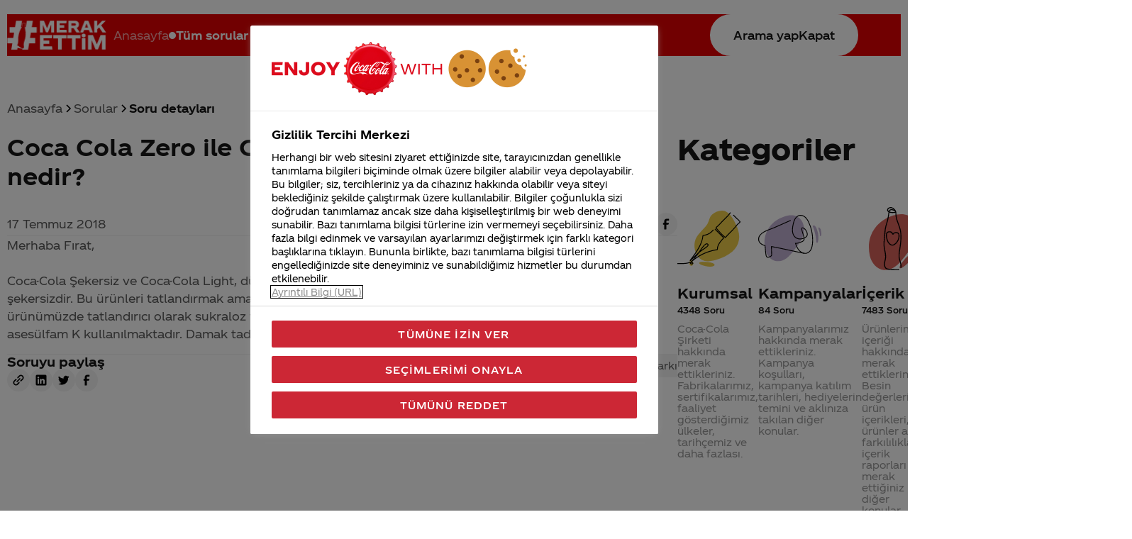

--- FILE ---
content_type: text/html; charset=utf-8
request_url: https://merakettim.coca-colaturkiye.com/soru-detay/coca-cola-zero-ile-coca-cola-light-arasindaki-fark-nedir--48597
body_size: 10447
content:
<!DOCTYPE html>
<html lang="tr" prefix="og: https://ogp.me/ns#">

<head>
    <meta charset="UTF-8">
    <meta name="viewport" content="width=device-width, initial-scale=1.0">
    <title>Coca-Cola | Merak Ettim | Coca Cola Zero ile Coca Cola Light arasındaki fark nedir?</title>
    <meta name="description" content="Coca Cola Zero ile Coca Cola Light arasındaki fark nedir? Coca-Cola ile ilgili bu ve benzeri t&#252;m sorularınıza yanıt bulmak i&#231;in hemen tıklayın!">
    <meta property="og:url" content="https://merakettim.coca-colaturkiye.com/soru-detay/coca-cola-zero-ile-coca-cola-light-arasindaki-fark-nedir--48597" />
    <meta property="og:site_name" content="Coca-Cola Merak Ettim" />
    <meta property="og:title" content="Coca-Cola | Merak Ettim | Coca Cola Zero ile Coca Cola Light arasındaki fark nedir?" />
    <meta property="og:description" content="Coca Cola Zero ile Coca Cola Light arasındaki fark nedir? Coca-Cola ile ilgili bu ve benzeri t&#252;m sorularınıza yanıt bulmak i&#231;in hemen tıklayın!" />
    <meta property="og:type" content="website" />
    <meta property="og:image" content="https://merakettim.coca-colaturkiye.com/Content/2024/images/merak-ettim.png" />
    <meta property="og:image:height" content="512" />
    <meta property="og:image:width" content="512" />
    <meta property="og:locale" content="tr_TR" />
    <link rel="shortcut icon" href="/Content/2024/favicons/favicon.ico">
    <link rel="apple-touch-icon" sizes="180x180" href="/Content/2024/favicons/apple-touch-icon.png">
    <link rel="icon" type="image/png" sizes="32x32" href="/Content/2024/favicons/favicon-32x32.png">
    <link rel="icon" type="image/png" sizes="16x16" href="/Content/2024/favicons/favicon-16x16.png">
    <link rel="manifest" href="/Content/2024/favicons/site.webmanifest">
    <link rel="stylesheet" href="/Content/2024/styles/css/normalize.min.css">
    <link rel="stylesheet" href="/Content/2024/styles/css/main.css">
    
    
    
    
    <script type="application/ld+json">
{
  "@context": "https://schema.org",
  "@type": "QAPage",
  "mainEntity": {
    "@type": "Question",
    "name": "Coca Cola Zero ile Coca Cola Light arasındaki fark nedir?",
    "text": "Coca Cola Zero ile Coca Cola Light arasındaki fark nedir?",
    "answerCount": 1,
    "datePublished": "2024-02-14T15:34-05:00",
    "acceptedAnswer": {
      "@type": "Answer",
      "text": "&lt;p&gt;Merhaba Fırat,&lt;br /&gt;&lt;br /&gt;&lt;span style=&#39;white-space:nowrap;&#39;&gt;Coca-Cola&lt;/span&gt; Şekersiz ve &lt;span style=&#39;white-space:nowrap;&#39;&gt;Coca-Cola&lt;/span&gt; Light, d&#252;ş&#252;k kalorili &#252;r&#252;n portf&#246;y&#252;m&#252;zde yer alır ve her iki &#252;r&#252;n&#252;m&#252;z de şekersizdir. Bu &#252;r&#252;nleri tatlandırmak amacıyla d&#252;ş&#252;k kalorili tatlandırıcılar kullanılır. &lt;span style=&#39;white-space:nowrap;&#39;&gt;Coca-Cola&lt;/span&gt; Şekersiz &#252;r&#252;n&#252;m&#252;zde tatlandırıcı olarak sukraloz ve ases&#252;lfam-K; &lt;span style=&#39;white-space:nowrap;&#39;&gt;Coca-Cola&lt;/span&gt; Light &#252;r&#252;n&#252;m&#252;zde ise aspartam ve ases&#252;lfam K kullanılmaktadır. Damak tadınıza en uygun olan se&#231;eneği tercih edebilirsiniz.&lt;/p&gt;",
      "url": "https://merakettim.coca-colaturkiye.com:443/coca-cola-zero-ile-coca-cola-light-arasindaki-fark-nedir--48597",
      "datePublished": "2018-07-17T02:48:34"
    }
  }
}
    </script>  

    <link rel="canonical" href="https://merakettim.coca-colaturkiye.com/soru-detay/coca-cola-zero-ile-coca-cola-light-arasindaki-fark-nedir--48597" />
    <script>window.dataLayer = window.dataLayer || [];</script>

<script src="https://cdn.cookielaw.org/scripttemplates/otSDKStub.js" data-document-language="true" type="text/javascript" charset="UTF-8" data-domain-script="76038625-1fb7-4026-92db-29ca0f6265ba"></script>
<script type="text/javascript">
    function OptanonWrapper() {
        function e() {
            var e = document.getElementById("accept-recommended-btn-handler");
            document.getElementsByClassName("ot-btn-container")[0].prepend(e), n.classList.add("ot-modal-open");
            var t = document.getElementById("close-pc-btn-handler"),
                c = document.getElementById("accept-recommended-btn-handler"),
                s = document.getElementsByClassName("save-preference-btn-handler")[0],
                r = document.getElementsByClassName("ot-pc-refuse-all-handler")[0],
                o = document.getElementsByClassName("ot-fade-in")[0];
            t.addEventListener("click", function (e) {
                n.classList.remove("ot-modal-open");
            }),
                c.addEventListener("click", function (e) {
                    n.classList.remove("ot-modal-open");
                }),
                s.addEventListener("click", function (e) {
                    n.classList.remove("ot-modal-open");
                }),
                r.addEventListener("click", function (e) {
                    n.classList.remove("ot-modal-open");
                }),
                o.addEventListener("click", function (e) {
                    t.click(), n.classList.remove("ot-modal-open");
                });
        }
        var n = document.documentElement;
        if (0 == Optanon.IsAlertBoxClosed()) Optanon.ToggleInfoDisplay(), e();
        else {
            var t = document.getElementsByClassName("ot-floating-button__open")[0];
            (t.innerHTML =
                '<svg version="1.1" id="Layer_1" xmlns="http://www.w3.org/2000/svg" xmlns:xlink="http://www.w3.org/1999/xlink" x="0px" y="0px" viewBox="0 0 32 32" style="enable-background:new 0 0 32 32;" xml:space="preserve"><g><path class="st0" d="M29.67,7.41c-0.51,0-0.92-0.41-0.92-0.91c0-0.5,0.41-0.91,0.92-0.91C30.18,5.6,30.6,6,30.6,6.5 C30.6,7.01,30.18,7.41,29.67,7.41 M25.59,11.16c0.83,0,1.5-0.66,1.5-1.48c0-0.82-0.67-1.48-1.5-1.48c-0.83,0-1.5,0.66-1.5,1.48 C24.09,10.5,24.76,11.16,25.59,11.16 M32,13.88c0-0.5-0.41-0.91-0.92-0.91c-0.51,0-0.92,0.41-0.92,0.91c0,0.5,0.41,0.91,0.92,0.91 C31.59,14.79,32,14.38,32,13.88 M15.55,31.97c8.26,0,15.01-6.34,15.52-14.34c-1.88-0.49-3.35-1.98-3.78-3.87 c-3.11-0.16-5.58-2.69-5.58-5.79c0-0.26,0.02-0.52,0.05-0.77c-2.07-0.76-3.55-2.73-3.55-5.03c0-0.2,0.01-0.4,0.03-0.6 c-0.88-0.15-1.78-0.23-2.71-0.23C6.96,1.34,0,8.2,0,16.65C0,25.11,6.96,31.97,15.55,31.97 M22.72-0.03c-1.01,0-1.83,0.81-1.83,1.8 s0.82,1.8,1.83,1.8c1.01,0,1.83-0.81,1.83-1.8S23.73-0.03,22.72-0.03"/><path class="st1" d="M7.06,17.17c1.02,0,1.85,0.81,1.85,1.82c0,1.01-0.83,1.82-1.85,1.82c-1.02,0-1.85-0.81-1.85-1.82 C5.21,17.98,6.04,17.17,7.06,17.17 M10.76,8.46c-1.02,0-1.85,0.81-1.85,1.82c0,1.01,0.83,1.82,1.85,1.82 c1.02,0,1.85-0.81,1.85-1.82C12.6,9.28,11.78,8.46,10.76,8.46 M14.45,24.52c0-1-0.83-1.82-1.85-1.82c-1.02,0-1.85,0.81-1.85,1.82 c0,1,0.83,1.82,1.85,1.82C13.62,26.34,14.45,25.53,14.45,24.52 M18.23,12.33c-1.02,0-1.85,0.81-1.85,1.82 c0,1.01,0.83,1.82,1.85,1.82c1.02,0,1.85-0.81,1.85-1.82C20.07,13.14,19.25,12.33,18.23,12.33 M23.75,20.36 c-1.02,0-1.85,0.81-1.85,1.82c0,1.01,0.83,1.82,1.85,1.82c1.02,0,1.85-0.81,1.85-1.82C25.59,21.18,24.77,20.36,23.75,20.36"/></g></svg>'),
                t.addEventListener("click", function (n) {
                    e();
                });
            var c = document.getElementsByClassName("ot-floating-button__close")[0];
            (c.innerHTML =
                '<svg version="1.1" id="Layer_1" xmlns="http://www.w3.org/2000/svg" xmlns:xlink="http://www.w3.org/1999/xlink" x="0px" y="0px" viewBox="0 0 18 18" style="enable-background:new 0 0 18 18;" xml:space="preserve"><path class="st0" d="M12.27,9l5.05-5.05c0.9-0.9,0.9-2.37,0-3.27c-0.9-0.9-2.37-0.9-3.27,0L9,5.73L3.95,0.68 c-0.9-0.9-2.37-0.9-3.27,0s-0.9,2.37,0,3.27L5.73,9l-5.05,5.05c-0.9,0.9-0.9,2.37,0,3.27c0.9,0.9,2.37,0.9,3.27,0L9,12.27l5.05,5.05 c0.9,0.9,2.37,0.9,3.27,0c0.9-0.9,0.9-2.37,0-3.27L12.27,9z"/></svg>'),
                c.addEventListener("click", function (e) {
                    n.classList.remove("ot-modal-open");
                });
        }
    }
</script>
<!-- Google Tag Manager -->
<script>
        (function (w, d, s, l, i) {
            w[l] = w[l] || [];
            w[l].push({
                'gtm.start':
                    new Date().getTime(),
                event: 'gtm.js'
            });
            var f = d.getElementsByTagName(s)[0],
                j = d.createElement(s),
                dl = l != 'dataLayer' ? '&l=' + l : '';
            j.async = true;
            j.src =
                '//www.googletagmanager.com/gtm.js?id=' + i + dl;
            f.parentNode.insertBefore(j, f);
        })(window, document, 'script', 'dataLayer', 'GTM-TMTJ4DD');
</script>
<!-- End Google Tag Manager -->        <script>
        window.mobilecheck = function () {
            var check = false;
            (function (a) { if (/(android|bb\d+|meego).+mobile|avantgo|bada\/|blackberry|blazer|compal|elaine|fennec|hiptop|iemobile|ip(hone|od)|iris|kindle|lge |maemo|midp|mmp|mobile.+firefox|netfront|opera m(ob|in)i|palm( os)?|phone|p(ixi|re)\/|plucker|pocket|psp|series(4|6)0|symbian|treo|up\.(browser|link)|vodafone|wap|windows ce|xda|xiino/i.test(a) || /1207|6310|6590|3gso|4thp|50[1-6]i|770s|802s|a wa|abac|ac(er|oo|s\-)|ai(ko|rn)|al(av|ca|co)|amoi|an(ex|ny|yw)|aptu|ar(ch|go)|as(te|us)|attw|au(di|\-m|r |s )|avan|be(ck|ll|nq)|bi(lb|rd)|bl(ac|az)|br(e|v)w|bumb|bw\-(n|u)|c55\/|capi|ccwa|cdm\-|cell|chtm|cldc|cmd\-|co(mp|nd)|craw|da(it|ll|ng)|dbte|dc\-s|devi|dica|dmob|do(c|p)o|ds(12|\-d)|el(49|ai)|em(l2|ul)|er(ic|k0)|esl8|ez([4-7]0|os|wa|ze)|fetc|fly(\-|_)|g1 u|g560|gene|gf\-5|g\-mo|go(\.w|od)|gr(ad|un)|haie|hcit|hd\-(m|p|t)|hei\-|hi(pt|ta)|hp( i|ip)|hs\-c|ht(c(\-| |_|a|g|p|s|t)|tp)|hu(aw|tc)|i\-(20|go|ma)|i230|iac( |\-|\/)|ibro|idea|ig01|ikom|im1k|inno|ipaq|iris|ja(t|v)a|jbro|jemu|jigs|kddi|keji|kgt( |\/)|klon|kpt |kwc\-|kyo(c|k)|le(no|xi)|lg( g|\/(k|l|u)|50|54|\-[a-w])|libw|lynx|m1\-w|m3ga|m50\/|ma(te|ui|xo)|mc(01|21|ca)|m\-cr|me(rc|ri)|mi(o8|oa|ts)|mmef|mo(01|02|bi|de|do|t(\-| |o|v)|zz)|mt(50|p1|v )|mwbp|mywa|n10[0-2]|n20[2-3]|n30(0|2)|n50(0|2|5)|n7(0(0|1)|10)|ne((c|m)\-|on|tf|wf|wg|wt)|nok(6|i)|nzph|o2im|op(ti|wv)|oran|owg1|p800|pan(a|d|t)|pdxg|pg(13|\-([1-8]|c))|phil|pire|pl(ay|uc)|pn\-2|po(ck|rt|se)|prox|psio|pt\-g|qa\-a|qc(07|12|21|32|60|\-[2-7]|i\-)|qtek|r380|r600|raks|rim9|ro(ve|zo)|s55\/|sa(ge|ma|mm|ms|ny|va)|sc(01|h\-|oo|p\-)|sdk\/|se(c(\-|0|1)|47|mc|nd|ri)|sgh\-|shar|sie(\-|m)|sk\-0|sl(45|id)|sm(al|ar|b3|it|t5)|so(ft|ny)|sp(01|h\-|v\-|v )|sy(01|mb)|t2(18|50)|t6(00|10|18)|ta(gt|lk)|tcl\-|tdg\-|tel(i|m)|tim\-|t\-mo|to(pl|sh)|ts(70|m\-|m3|m5)|tx\-9|up(\.b|g1|si)|utst|v400|v750|veri|vi(rg|te)|vk(40|5[0-3]|\-v)|vm40|voda|vulc|vx(52|53|60|61|70|80|81|83|85|98)|w3c(\-| )|webc|whit|wi(g |nc|nw)|wmlb|wonu|x700|yas\-|your|zeto|zte\-/i.test(a.substr(0, 4))) check = true; })(navigator.userAgent || navigator.vendor || window.opera);
            return check;
        };
        var mainDataLayer = {"event":"situation","pageType":"Home","siteType":"desktop","siteServer":"IP-0A00123E","userSituation":"new","breadcrumb":""};
        mainDataLayer.siteType = window.mobilecheck() ? 'mobile' : 'desktop';
        window.dataLayer.push(mainDataLayer);
        </script>
</head>

<body>
        <noscript>
            <iframe src="//www.googletagmanager.com/ns.html?id=GTM-TMTJ4DD" height="0" width="0" style="display: none; visibility: hidden"></iframe>
        </noscript>
    
<div class="topbar">
    <div class="topbar__wrapper">
        <div class="wrapper">
            <a href="/" class="logo">
                <img src="/Content/2024/images/logo.png" alt="">
            </a>
            <nav>
                <ul>
                    <li><a href="/">Anasayfa</a></li>
                    <li><a href="/sorular/tum-sorular"class=active>Tüm sorular</a></li>
                    <li><a href="https://www.coca-cola.com/tr/tr/media-center" target="_blank">Haberler</a></li>
                </ul>
            </nav>

            <input type="checkbox" id="catsmenutoggle">
            <label for="catsmenutoggle" class="hamburger"></label>

            <input type="checkbox" id="search-toggle">
            <label for="search-toggle" class="button">
                <span>Arama yap</span>
                <span>Kapat</span>
            </label>
        </div>
    </div>
</div>


<div class="searchbox searchbox--insubpage">
    <div class="wrapper">
        <div class="searchbox__inner">
            <div class="searchbox__form">
                <img src="/Content/2024/images/search-black.svg" class="searchbox__ico" alt="Ara" id="search-icon">
                <input type="text" class="searchbox__input" placeholder="Sen de Coca-Cola ile ilgili “Merak Ettim” dediğin konuyu yaz">
                <button type="button" class="button button--red submit-desktop show-search-results">Arama yap</button>
            </div>

            <div class="searchbox__results">
                
                <div class="searchbox__resultlist">

                </div>

                <div class="searchbox__noresult">
                    <p>Bir sonuç bulamadık.</p>
                    <p><strong>Aşağıdaki butona tıklayarak sorunu ekleyebilirsin.</strong></p>
                    <a href="/soru-sor" class="button button--red">Yeni soru sor</a>
                </div>

                <div class="searchbox__tags">
                    <div class="searchbox__tagstitle">Popüler aramalar</div>
                            <a href="/soru-detay/coca-cola-nerenin-mali--66419" class="searchbox__tag">Coca-Cola nerenin malı?</a>
                            <a href="/soru-detay/coca-cola-israil-mali-mi-yani-israilli-mi-destekliyor--66182" class="searchbox__tag">Coca cola İsrail malı mı Yani ...</a>
                            <a href="/soru-detay/coca-cola-nin-filistin-de-fabrikasi-var-mi--66438" class="searchbox__tag">Coca-Cola&#39;nın Filistin&#39;de fabr...</a>
                            <a href="/soru-detay/coca-cola-yi-kim-buldu--41576" class="searchbox__tag">Coca-Cola’yı kim buldu?</a>

                </div>

                <div class="submit-mobile">
                    <button type="submit" class="button button--red show-search-results">Arama yap</button>
                </div>
            </div>

        </div>
    </div>
</div>

<script>
    document.addEventListener("DOMContentLoaded", function () {
        const searchBox = document.querySelector(".searchbox");
        const searchInput = document.querySelector(".searchbox__input");
        const searchResultList = document.querySelector(".searchbox__resultlist");
        const searchNoResult = document.querySelector(".searchbox__noresult");
        const searchIcon = document.getElementById("search-icon");
        let searchInProgress = false;
        let searchQueue = [];
        let searchTimeout;
        new Image().src = `/Content/2024/images/search-black-anim.svg`;
        const doSearch = async () => {
            searchInProgress = true;
            searchIcon.src = `/Content/2024/images/search-black-anim.svg`;
            try {
                const searchString = searchQueue[searchQueue.length - 1];
                console.log(searchString)
                searchQueue = [];
                const response = await fetch(`/Service/GetAllSearchResult?query=${searchString}`);
                if (searchQueue.length)
                    return setTimeout(doSearch, 1);
                const result = await response.json();

                searchResultList.innerHTML = result.list.slice(0, 5).map(q => `<a href="/soru-detay/${q.canonical.toLocaleLowerCase('en-US')}-${q.id}">${q.question}</a>`).join("\n");
                searchResultList.style.display = result.list.length ? "block" : "none"
                searchNoResult.style.display = result.list.length ? "none" : "block"

            } catch (e) {
                console.log(e)
                searchResultList.style.display = "none"
                searchNoResult.style.display = "block"

            }
            searchInProgress = false;
            searchIcon.src = `/Content/2024/images/search-black.svg`;
        };

        searchInput.addEventListener("input", (e) => {
            e.target.value ? searchBox.classList.add("active") : searchBox.classList.remove("active")

            let searchString = e.target.value.trim();

            if (!searchString.length) {
                searchResultList.style.display = "none"
                searchNoResult.style.display = "none"
                return;
            }
            if (searchTimeout) clearTimeout(searchTimeout);
            searchQueue.push(searchString);
            if (!searchInProgress)
                searchTimeout = setTimeout(doSearch, 500);
        });
        Array.from(document.querySelectorAll(".show-search-results")).forEach(e => e.addEventListener("click", () => {
            let searchString = searchInput.value.trim();
            if (searchString.length > 0) {
                document.location.href = "/arama/" + encodeURIComponent(searchString);
            }
        }))

    });
</script>

<style>
    .copy-control {
        display: flex;
        flex-direction: row;
        align-items: center;
        justify-content: center;
        position: relative;
    }

    .notification-message {
        margin: auto 1rem;
        padding: .5rem 1rem;
        background: black;
        color: white;
        border-radius: .25rem;
        position: absolute;
        right: 25%;
        display: block;
    }

        .notification-message.notify {
            display: block;
        }
</style>

<div class="wrapper wrapper--wide">
    <div class="wrapper">
        <div class="minisearch">
    <form id="miniSearchForm" onsubmit="return false;">
        <input type="text" class="minisearch__input" placeholder="Arama yap">
        <button type="button" id="miniSearchButton"></button>
    </form>
</div>



        <div class="breadcrumbs">
            <a href="/">Anasayfa</a>
            <div class="breadcrumbs__seperator"></div>
            <a href="/sorular/tum-sorular">Sorular</a>
            <div class="breadcrumbs__seperator"></div>
            <span>Soru detayları</span>
        </div>
    </div>

    <div class="wrapper flexlayout mb-section">
        <div class="wrapper wrapper--nopad">
            <div class="statictextcontent">
                <h1>Coca Cola Zero ile Coca Cola Light arasındaki fark nedir?</h1>

                <div class="meta meta--head">
                    <div class="meta__date">17 Temmuz 2018</div>

                    <div class="share">
                        <div class="share__buttons">
                            <button class="share__button copy-page-url">
                                <img src="/Content/2024/images/share-link.svg" alt="Sayfa adresini paylaş">
                            </button>
                        </div>
                    </div>
                </div>

                <p>Merhaba Fırat,<br /><br /><span style='white-space:nowrap;'>Coca-Cola</span> Şekersiz ve <span style='white-space:nowrap;'>Coca-Cola</span> Light, düşük kalorili ürün portföyümüzde yer alır ve her iki ürünümüz de şekersizdir. Bu ürünleri tatlandırmak amacıyla düşük kalorili tatlandırıcılar kullanılır. <span style='white-space:nowrap;'>Coca-Cola</span> Şekersiz ürünümüzde tatlandırıcı olarak sukraloz ve asesülfam-K; <span style='white-space:nowrap;'>Coca-Cola</span> Light ürünümüzde ise aspartam ve asesülfam K kullanılmaktadır. Damak tadınıza en uygun olan seçeneği tercih edebilirsiniz.</p>



                <div class="meta meta--foot">
                    <div class="share">
                        <div class="share__title">Soruyu paylaş</div>

                        <div class="share__buttons">
                            <button class="share__button copy-page-url">
                                <img src="/Content/2024/images/share-link.svg" alt="Sayfa adresini paylaş">
                            </button>
                        </div>

                    </div>

                    <div class="contenttags">
                            <a style="cursor: default" class="contenttags__tag">CCL-CCNS farkı</a>
                    </div>
                </div>



            </div>
        </div>

        <div class="sidebar hide-on-medium">
    <div class="sectiontitle">
        <div class="sectiontitle__title">Kategoriler</div>
    </div>

    <div class="categorylist">

            <div class="categorybox">
                <a href="/sorular/kurumsal" class="categorybox__ico">
                    <img src="/Content/2024/images/cat-kurumsal.svg" alt="">
                </a>
                <a href="/sorular/kurumsal" class="categorybox__title">Kurumsal</a>
                <div class="categorybox__count">4348 Soru</div>
                <div class="categorybox__desc">Coca-Cola Şirketi hakkında merak ettikleriniz. Fabrikalarımız, sertifikalarımız, faaliyet g&#246;sterdiğimiz &#252;lkeler, tarih&#231;emiz ve daha fazlası.</div>
            </div>
            <div class="categorybox">
                <a href="/sorular/kampanyalar" class="categorybox__ico">
                    <img src="/Content/2024/images/cat-kampanyalar.svg" alt="">
                </a>
                <a href="/sorular/kampanyalar" class="categorybox__title">Kampanyalar</a>
                <div class="categorybox__count">84 Soru</div>
                <div class="categorybox__desc">Kampanyalarımız hakkında merak ettikleriniz. Kampanya koşulları, kampanya katılım tarihleri, hediyelerin temini ve aklınıza takılan diğer konular.</div>
            </div>
            <div class="categorybox">
                <a href="/sorular/icerik" class="categorybox__ico">
                    <img src="/Content/2024/images/cat-icerik.svg" alt="">
                </a>
                <a href="/sorular/icerik" class="categorybox__title">İ&#231;erik</a>
                <div class="categorybox__count">7483 Soru</div>
                <div class="categorybox__desc">&#220;r&#252;nlerimizin i&#231;eriği hakkında merak ettikleriniz. Besin değerleri, &#252;r&#252;n i&#231;erikleri, &#252;r&#252;nler arası farkılılıklar, i&#231;erik raporları ve merak ettiğiniz diğer konular.</div>
            </div>
            <div class="categorybox">
                <a href="/sorular/surdurulebilirlik" class="categorybox__ico">
                    <img src="/Content/2024/images/cat-surdurulebilirlik.svg" alt="">
                </a>
                <a href="/sorular/surdurulebilirlik" class="categorybox__title">S&#252;rd&#252;r&#252;lebilirlik</a>
                <div class="categorybox__count">207 Soru</div>
                <div class="categorybox__desc">S&#252;rd&#252;r&#252;lebilirlik projelerimiz hakkında merak ettikleriniz. Kız Kardeşim projesi ve kadın girişimcilere destek programlarımız, atıksız d&#252;nya hedefiyle s&#252;rd&#252;rd&#252;ğ&#252;m&#252;z projeler, su kaynaklarının korunması ve aklınıza gelen diğer t&#252;m s&#252;rd&#252;r&#252;lebilirlik konuları.</div>
            </div>
            <div class="categorybox">
                <a href="/sorular/marka" class="categorybox__ico">
                    <img src="/Content/2024/images/cat-marka.svg" alt="">
                </a>
                <a href="/sorular/marka" class="categorybox__title">Marka</a>
                <div class="categorybox__count">11426 Soru</div>
                <div class="categorybox__desc">Coca-Cola T&#252;rkiye b&#252;nyesindeki markalarımız hakkında merak ettikleriniz. Markalarımızın pazarlama faaliyetleri, reklamlarımız, &#252;r&#252;n &#246;zellikleri, sınırlı sayıda &#231;ıkarılan &#246;zel &#252;r&#252;nler ve daha fazlası. </div>
            </div>

</div>


</div>


    </div>

    <div class="wrapper mb-section">
        <div class="satisfaction" id="satisfaction-1">
            <div class="satisfaction__image">
                <img src="/Content/2024/images/satisfaction.svg" alt="">
            </div>

            <form action="" class="satisfaction__form" id="satisfaction-form">
                <div class="satisfaction__title">“Merak Ettim” dediğin konuya verdiğimiz cevap aklındaki soru işaretlerini giderdi mi?</div>
                <div class="satisfaction__buttons">
                    <input type="radio" name="satisfied" id="feedback-yes" value="Evet">
                    <label for="feedback-yes"><span>Evet</span></label>
                    <input type="radio" name="satisfied" id="feedback-no" value="Hayir1">
                    <label for="feedback-no"><span>Hayır</span></label>
                    <button type="submit" class="button button--red send-feedback" disabled>Gönder</button>
                </div>
                <div class="submit-mobile">
                    <button type="submit" class="button button--red send-feedback" disabled>Gönder</button>
                </div>
            </form>
        </div>
        <div class="satisfaction satisfaction--result" style="display: none" id="satisfaction-2">
            <div class="satisfaction__title">
                Katılımınız için teşekkür ederiz.
                <br>Geribildirimini değerlendireceğiz. Sen de Merak Ettim dediğin soruyu sorabilirsin.
            </div>
            <a href="/soru-sor" class="button button--red">Yeni soru sor</a>
        </div>
    </div>

    <div class="wrapper mb-section">

        <div class="sectiontitle">
            <a href="/sorular/tum-sorular" class="sectiontitle__pretitle">TÜM SORULAR</a>
            <div class="sectiontitle__title">Diğer Sorular</div>
        </div>

        <div class="questionlist">

                    <div class="questionbox">
                        <a href="/soru-detay/turkiyede-gunluk-kac-adet-coca-cola-satiliyor-9125" class="questionbox__title">t&#252;rkiyede g&#252;nl&#252;k kac adet coca cola satılıyor</a>
                        <div class="questionbox__desc">%100 halka a&#231;ık bir şirket olan &lt;span style=&#39;white-space:nowrap;&#39;&gt;Coca-Cola&lt;/span&gt; Şirketi&#39;ne ait finansal bilgilere www.coca-colacompany.com &#160;internet adresinden, T&#252;rkiye&#39;de markalarımızın &#252;retim, dağıtım ve satış sorumluluğunu &#252;stlenen şişeleyici ortağımız &lt;span style=&#39;white-space:nowrap;&#39;&gt;Coca-Cola&lt;/span&gt; İ&#231;ecek Şirketi&#39;ne ait finansal ve yatırımcı ilişkileri bilgilerine de...</div>
                        <div class="questionbox__tags">
                            <div class="questionbox__tag" data-category-url="/sorular/marka">Marka</div>
                        </div>
                    </div>
                    <div class="questionbox">
                        <a href="/soru-detay/yeni-kutu-kolalarin-altinda-eskisinden-buyuk-bi-cikinti-var-yanlislikla-mili-15645" class="questionbox__title">yeni kutu kolaların altında eskisinden b&#252;y&#252;k bi &#231;ıkıntı var yanlıslıkla (!) mililitresi d&#252;şm&#252;s olmasın cola bey</a>
                        <div class="questionbox__desc">Sorunuz hakkında daha detaylı bilgi alabilmek i&#231;in iletişim bilgilerinizi iletisimmerkezi@coca-cola.com adresine g&#246;nderebilirsiniz. Dilerseniz &lt;a href=&quot;tel:4443040&quot;&gt;444 3040&lt;/a&gt; numaralı iletişim merkezimizi arayarak da bize ulaşabilirsiniz.</div>
                        <div class="questionbox__tags">
                            <div class="questionbox__tag" data-category-url="/sorular/marka">Marka</div>
                        </div>
                    </div>
                    <div class="questionbox">
                        <a href="/soru-detay/-coca-cola-nin-sahibi-cnn-de-yaptigi-aciklama-ile-tum-gelirini-israil-donanma-14925" class="questionbox__title">&#39;&#39;COCA COLA NIN SAHIBI, CNN DE YAPTIGI A&#199;IKLAMA ILE  T&#220;M GELIRINI ISRAIL DONANMASINA DEVRETTIGINI A&#199;IKLADI 13/07/2002&#39;&#39; DOĞRU MU?</a>
                        <div class="questionbox__desc">Merhaba Oğuzhan,

Hayır. &lt;span style=&#39;white-space:nowrap;&#39;&gt;Coca-Cola&lt;/span&gt; şirketi, 128 yıl &#246;nce ABD’de kurulmuş olan, % 100’&#252; halka a&#231;ık uluslararası bir şirket konumundadır ve d&#252;nya coğrafyasında &#231;ok &#231;eşitli ekonomik, siyasi ve dini rejimlerden oluşan birbirinden farklı 206 &#252;lkede faaliyetlerini y&#252;r&#252;tmektedir. Şirketimizin herhangi...</div>
                        <div class="questionbox__tags">
                            <div class="questionbox__tag" data-category-url="/sorular/kampanyalar">Kampanyalar</div>
                        </div>
                    </div>
                    <div class="questionbox">
                        <a href="/soru-detay/cocacoladan-forma-kazandim-peki-gelen-kargoya-ucret-odeyecek-miyim-acaba--34595" class="questionbox__title">cocacoladan forma kazandım peki gelen kargoya &#252;cret &#246;deyecek miyim acaba?</a>
                        <div class="questionbox__desc">Hayır, takımınla kol kola kampanyamızla birlikte takımınıza destek olmak veya hediye kazanmak i&#231;in katılım dair t&#252;m &#252;cretler şirketimiz tarafından karşılanıyor.</div>
                        <div class="questionbox__tags">
                            <div class="questionbox__tag" data-category-url="/sorular/marka">Marka</div>
                        </div>
                    </div>
                    <div class="questionbox">
                        <a href="/soru-detay/coca-cola-nin-turkiye-de-kac-fabrikasi-var--41570" class="questionbox__title">Coca-Cola’nın T&#252;rkiye’de ka&#231; fabrikası var?</a>
                        <div class="questionbox__desc">&lt;span style=&#39;white-space:nowrap;&#39;&gt;Coca-Cola&lt;/span&gt; Şirketi 206 &#252;lkede faaliyet g&#246;steren global bir şirkettir. &lt;span style=&#39;white-space:nowrap;&#39;&gt;Coca-Cola&lt;/span&gt;’nın T&#252;rkiye’de &#199;orlu, Ankara, Bursa, Elazığ, Hazar, İzmir, K&#246;yceğiz, Mersin, Sapanca ve Isparta’da olmak &#252;zere toplam 10 fabrikası bulunmaktadır.</div>
                        <div class="questionbox__tags">
                            <div class="questionbox__tag" data-category-url="/sorular/kampanyalar">Kampanyalar</div>
                        </div>
                    </div>
                    <div class="questionbox">
                        <a href="/soru-detay/coca-cola-turkiye-soguk-cay-fuse-tea-urunun-adi-neden-dunyaki-ismiyle-farkli--12219" class="questionbox__title">Coca Cola T&#252;rkiye soğuk &#231;ay (fuse tea) &#252;r&#252;n&#252;n adi neden dunyaki ismiyle farklı? Bu değişikliğin sebebi nedir?</a>
                        <div class="questionbox__desc">&#220;r&#252;nlerimizi t&#252;keticilerimizle buluşturmadan &#246;nce, &#252;r&#252;n&#252; farklı a&#231;ılardan ele alan bir dizi t&#252;ketici testleri ger&#231;ekleştiriyoruz. T&#252;keticilerimizden gelen &#246;neriler de dikkate alınarak &#252;r&#252;n&#252;m&#252;z “fuse tea” olarak isimlendirilerek, piyasaya sunulmasına karar verilmiştir.</div>
                        <div class="questionbox__tags">
                            <div class="questionbox__tag" data-category-url="/sorular/marka">Marka</div>
                        </div>
                    </div>
                    <div class="questionbox">
                        <a href="/soru-detay/koka-kola-gizli-formul-denilen-seyin-bende-allerjik-etki-yapip-yapmayacagini-ner-27771" class="questionbox__title">Koka kola gizli form&#252;l denilen şeyin bende allerjik etki yapıp yapmayacağını nereden bilebilirim belkide ileriye d&#246;n&#252;k hastalıklar berk</a>
                        <div class="questionbox__desc">Etiketlerimizde yer alan i&#231;erik bilgileri, alerjiye yatkın kişilerin ilgili i&#231;erikten sakınmasına yardımcı olur. T&#252;rk Gıda Kodeksi Etiketleme Y&#246;netmeliği’ne g&#246;re alerjen maddeler etikette ifade edilmelidir. &#220;r&#252;nlerimiz alerjen bileşen i&#231;ermez.</div>
                        <div class="questionbox__tags">
                            <div class="questionbox__tag" data-category-url="/sorular/icerik">İ&#231;erik</div>
                        </div>
                    </div>
                    <div class="questionbox">
                        <a href="/soru-detay/coca-colada-en-guzel-tadi-nerede-hangi-ulkede-aliriz--10433" class="questionbox__title">coca colada  en g&#252;zel tadı nerede hangi &#252;lkede alırız ?</a>
                        <div class="questionbox__desc">&lt;span style=&#39;white-space:nowrap;&#39;&gt;Coca-Cola&lt;/span&gt;’nın form&#252;l&#252; t&#252;m d&#252;nyada aynıdır, farklılık g&#246;stermez. Bu nedenle d&#252;nyanın nereseine giderseniz gidin &lt;span style=&#39;white-space:nowrap;&#39;&gt;Coca-Cola&lt;/span&gt;’dan aynı tadı alırsınız.</div>
                        <div class="questionbox__tags">
                            <div class="questionbox__tag" data-category-url="/sorular/icerik">İ&#231;erik</div>
                        </div>
                    </div>


        </div>
    </div>

    <div class="calltoquestion">
    <div class="calltoquestion__head">
        <div class="calltoquestion__title">Sen de <span>“Merak Ettim”</span> dediğin soruyu sor </div>
        <a href="/soru-sor" class="button">
            Soru gönder
            <img src="/Content/2024/images/link-icon.svg" alt="">
        </a>
    </div>
</div>


    <div class="footer">
    <div class="wrapper">
        <a href="/" class="logo">
            <img src="/Content/2024/images/logo-black.svg" alt="">
        </a>

        <div class="footer__content">
            <div>
                <div class="footer__title">İletişim</div>
                <p>
                    444 30 40
                    <br>Coca-Cola İletişim Merkezi
                </p>
                <p>
                    <a href="mailto:iletisimmerkezi@coca-cola.com">iletisimmerkezi@coca-cola.com</a>
                </p>
            </div>

            <div class="footer__sm">
                <div class="footer__title">Takip et</div>
                <div class="footer__smlinks">
                    <a href="https://x.com/CocaCola_TR" target="_blank"><span>X&nbsp;/&nbsp;Twitter</span></a>
                    <br><a href="https://www.facebook.com/cocacolaturkey/" target="_blank"><span>Facebook</span></a>
                </div>
            </div>

            <div class="footer__links">
                <a href="/sikca-sorulan-sorular">S.S.S</a><br>
                <a href="/kullanim-kosullari">Kullanım Koşulları</a><br>
                <a href="/gizlilik-politikasi">Veri Koruma ve Gizlilik</a><br>
                <a href="https://www.coca-cola.com/tr/tr/legal/bilgi-toplumu-hizmetleri" target="_blank">Bilgi Toplumu Hizmetleri</a>
            </div>
        </div>

        <div class="footer__copyright">2025 © Coca-Cola Türkiye. Tüm hakları saklıdır.</div>
    </div>
</div>


</div>

<div class="mobilecatsmenu">
    <div class="wrapper">
        <div class="mobilecatsmenu__inner">
            <a href="/" class="logo">
                <img src="/Content/2024/images/logo-black.svg" alt="">
            </a>

            <nav>
                <ul>
                    <li><a href="/" class="active">Anasayfa</a></li>
                    <li><a href="/sorular/tum-sorular">Tüm sorular</a></li>
                    <li><a href="https://www.coca-cola.com/tr/tr/media-center" target="_blank">Haberler</a></li>
                </ul>
            </nav>

            <div class="categorylist">
                        <div class="categorybox">
                            <a href="/sorular/kurumsal" class="categorybox__ico">
                                <img src="/Content/2024/images/cat-kurumsal.svg" alt="">
                            </a>
                            <a href="/sorular/kurumsal" class="categorybox__title">Kurumsal</a>
                            <div class="categorybox__count">4348 Soru</div>
                            <div class="categorybox__desc">Coca-Cola Şirketi hakkında merak ettikleriniz. Fabrikalarımız, sertifikalarımız, faaliyet g&#246;sterdiğimiz &#252;lkeler, tarih&#231;emiz ve daha fazlası.</div>
                        </div>
                        <div class="categorybox">
                            <a href="/sorular/kampanyalar" class="categorybox__ico">
                                <img src="/Content/2024/images/cat-kampanyalar.svg" alt="">
                            </a>
                            <a href="/sorular/kampanyalar" class="categorybox__title">Kampanyalar</a>
                            <div class="categorybox__count">84 Soru</div>
                            <div class="categorybox__desc">Kampanyalarımız hakkında merak ettikleriniz. Kampanya koşulları, kampanya katılım tarihleri, hediyelerin temini ve aklınıza takılan diğer konular.</div>
                        </div>
                        <div class="categorybox">
                            <a href="/sorular/icerik" class="categorybox__ico">
                                <img src="/Content/2024/images/cat-icerik.svg" alt="">
                            </a>
                            <a href="/sorular/icerik" class="categorybox__title">İ&#231;erik</a>
                            <div class="categorybox__count">7483 Soru</div>
                            <div class="categorybox__desc">&#220;r&#252;nlerimizin i&#231;eriği hakkında merak ettikleriniz. Besin değerleri, &#252;r&#252;n i&#231;erikleri, &#252;r&#252;nler arası farkılılıklar, i&#231;erik raporları ve merak ettiğiniz diğer konular.</div>
                        </div>
                        <div class="categorybox">
                            <a href="/sorular/surdurulebilirlik" class="categorybox__ico">
                                <img src="/Content/2024/images/cat-surdurulebilirlik.svg" alt="">
                            </a>
                            <a href="/sorular/surdurulebilirlik" class="categorybox__title">S&#252;rd&#252;r&#252;lebilirlik</a>
                            <div class="categorybox__count">207 Soru</div>
                            <div class="categorybox__desc">S&#252;rd&#252;r&#252;lebilirlik projelerimiz hakkında merak ettikleriniz. Kız Kardeşim projesi ve kadın girişimcilere destek programlarımız, atıksız d&#252;nya hedefiyle s&#252;rd&#252;rd&#252;ğ&#252;m&#252;z projeler, su kaynaklarının korunması ve aklınıza gelen diğer t&#252;m s&#252;rd&#252;r&#252;lebilirlik konuları.</div>
                        </div>
                        <div class="categorybox">
                            <a href="/sorular/marka" class="categorybox__ico">
                                <img src="/Content/2024/images/cat-marka.svg" alt="">
                            </a>
                            <a href="/sorular/marka" class="categorybox__title">Marka</a>
                            <div class="categorybox__count">11426 Soru</div>
                            <div class="categorybox__desc">Coca-Cola T&#252;rkiye b&#252;nyesindeki markalarımız hakkında merak ettikleriniz. Markalarımızın pazarlama faaliyetleri, reklamlarımız, &#252;r&#252;n &#246;zellikleri, sınırlı sayıda &#231;ıkarılan &#246;zel &#252;r&#252;nler ve daha fazlası. </div>
                        </div>
            </div>

            <label for="catsmenutoggle" class="close"></label>
        </div>
    </div>
</div>



    <div class="bluroverlay"></div>

    <script src="/Content/2024/js/swiper-bundle.min.js"></script>
    <script src="/Content/2024/js/scrolltrack.min.js"></script>

    
    <script src="/Content/sharer.min.js"></script>
    <script>
        document.addEventListener("DOMContentLoaded", function () {
            let satisfied;
            const sendFeedbackButtons = Array.from(document.getElementsByClassName("send-feedback"));
            document.getElementById("satisfaction-form").addEventListener("submit", (e) => {
                e.preventDefault();
                document.getElementById("satisfaction-1").style.display = "none"
                document.getElementById("satisfaction-2").style.display = "flex"
                submitSurvey();
            })

            Array.from(document.getElementById("satisfaction-form").satisfied).forEach(r => {
                r.addEventListener('change', function () {
                    satisfied = r.value;
                    console.log(satisfied)
                    sendFeedbackButtons.forEach(b => b.removeAttribute("disabled"));
                });
            })



            Array.from(document.querySelectorAll('.share__buttons')).forEach(e => {

                [
                    {
                        sharer: "linkedin",
                        img: "/Content/2024/images/share-in.svg",
                        alt: "LinkedIn'de paylaş."
                    },
                    {
                        sharer: "twitter",
                        img: "/Content/2024/images/share-tw.svg",
                        alt: "Twitter'da paylaş."
                    },
                    {
                        sharer: "facebook",
                        img: "/Content/2024/images/share-fb.svg",
                        alt: "Facebook'ta paylaş."
                    }
                ].forEach(b => {
                    const newButton = document.createElement('button');
                    newButton.className = 'share__button';
                    newButton.setAttribute('data-sharer', b.sharer);
                    newButton.setAttribute('data-title', document.location.href);
                    newButton.setAttribute('data-link', document.location.href);
                    const newImage = document.createElement('img');
                    newImage.src = b.img;
                    newImage.alt = b.alt;
                    newButton.appendChild(newImage);
                    e.appendChild(newButton);
                })

            })

            window.Sharer.init();



            Array.from(document.getElementsByClassName("copy-page-url")).forEach(b => b.addEventListener("click", () => writeClipboardText(document.location.href)))
            async function writeClipboardText(text) {
                try {
                    await navigator.clipboard.writeText(text);
                } catch (error) {
                    console.error(error.message);
                }
            }

            function submitSurvey() {
                fetch("/Service/QuestionSurveyAnswer", {
                    method: "POST",
                    headers: {
                        "Content-Type": "application/json",
                    },
                    body: JSON.stringify({
                        questionId: 48597,
                        Answer: satisfied,
                        AnswerText: satisfied
                    })
                })
                .then(r => r.json())
                .then(r => {
                    console.log(r)
                })
                .catch(e => {
                    console.log(e)
                })
            }



        });
    </script>

</body>

</html>

--- FILE ---
content_type: text/css
request_url: https://merakettim.coca-colaturkiye.com/Content/2024/styles/css/normalize.min.css
body_size: 549
content:
*,::before,::after{box-sizing:border-box}html{line-height:1.15;-webkit-text-size-adjust:100%;text-rendering:optimizeLegibility}body{min-height:100dvh;margin:0;overflow-x:hidden;-webkit-font-smoothing:antialiased;-moz-osx-font-smoothing:grayscale}a{color:inherit}h1{font-size:2em;margin:.67em 0}pre,code,kbd,samp{font-family:ui-monospace,SFMono-Regular,Consolas,"Liberation Mono",Menlo,monospace;font-size:1em}b,strong{font-weight:bolder}small{font-size:80%}sub,sup{font-size:75%;line-height:0;position:relative;vertical-align:baseline}sub{bottom:-.25em}sup{top:-.5em}h1,h2,h3,h4,h5,p{margin:0 0 1em 0}img{display:block;max-inline-size:100%;border-style:none}ol:not([role="list"]),ul:not([role="list"]){list-style:none;margin:0;padding:0}button,input,optgroup,select,textarea{min-width:0;font-family:inherit;font-size:inherit;line-height:1.15;margin:0}input:focus,textarea:focus,select:focus{outline:none}button,[type="button"],[type="reset"],[type="submit"]{-webkit-appearance:button;appearance:button;outline:none;border:none;color:inherit;cursor:pointer}::-moz-focus-inner{border-style:none;padding:0}:-moz-focusring{outline:1px dotted ButtonText}:-moz-ui-invalid{box-shadow:none}progress{vertical-align:baseline}::-webkit-inner-spin-button,::-webkit-outer-spin-button{height:auto}::-webkit-file-upload-button{-webkit-appearance:button;font:inherit}::placeholder,::-moz-placeholder,::-webkit-input-placeholder{opacity:.75;color:inherit}

--- FILE ---
content_type: text/css
request_url: https://merakettim.coca-colaturkiye.com/Content/2024/styles/css/main.css
body_size: 12218
content:
@font-face {
  font-family: "TCCC UnityHeadline";
  font-style: normal;
  font-weight: 300;
  src: url(../../fonts/TCCC-UnityHeadline-Light.woff2) format("woff2");
}
@font-face {
  font-family: "TCCC UnityHeadline";
  font-style: normal;
  font-weight: 400;
  src: url(../../fonts/TCCC-UnityHeadline-Regular.woff2) format("woff2");
}
@font-face {
  font-family: "TCCC UnityHeadline";
  font-style: normal;
  font-weight: 500;
  src: url(../../fonts/TCCC-UnityHeadline-Medium.woff2) format("woff2");
}
@font-face {
  font-family: "TCCC UnityHeadline";
  font-style: normal;
  font-weight: 700;
  src: url(../../fonts/TCCC-UnityHeadline-Bold.woff2) format("woff2");
}
@font-face {
  font-family: "TCCC UnityHeadline";
  font-style: normal;
  font-weight: 900;
  src: url(../../fonts/TCCC-UnityHeadline-Black.woff2) format("woff2");
}
/**
 * Swiper 11.1.3
 * Most modern mobile touch slider and framework with hardware accelerated transitions
 * https://swiperjs.com
 *
 * Copyright 2014-2024 Vladimir Kharlampidi
 *
 * Released under the MIT License
 *
 * Released on: May 13, 2024
 */
@font-face {
  font-family: swiper-icons;
  src: url("data:application/font-woff;charset=utf-8;base64, [base64]//wADZ2x5ZgAAAywAAADMAAAD2MHtryVoZWFkAAABbAAAADAAAAA2E2+eoWhoZWEAAAGcAAAAHwAAACQC9gDzaG10eAAAAigAAAAZAAAArgJkABFsb2NhAAAC0AAAAFoAAABaFQAUGG1heHAAAAG8AAAAHwAAACAAcABAbmFtZQAAA/gAAAE5AAACXvFdBwlwb3N0AAAFNAAAAGIAAACE5s74hXjaY2BkYGAAYpf5Hu/j+W2+MnAzMYDAzaX6QjD6/4//Bxj5GA8AuRwMYGkAPywL13jaY2BkYGA88P8Agx4j+/8fQDYfA1AEBWgDAIB2BOoAeNpjYGRgYNBh4GdgYgABEMnIABJzYNADCQAACWgAsQB42mNgYfzCOIGBlYGB0YcxjYGBwR1Kf2WQZGhhYGBiYGVmgAFGBiQQkOaawtDAoMBQxXjg/wEGPcYDDA4wNUA2CCgwsAAAO4EL6gAAeNpj2M0gyAACqxgGNWBkZ2D4/wMA+xkDdgAAAHjaY2BgYGaAYBkGRgYQiAHyGMF8FgYHIM3DwMHABGQrMOgyWDLEM1T9/w8UBfEMgLzE////P/5//f/V/xv+r4eaAAeMbAxwIUYmIMHEgKYAYjUcsDAwsLKxc3BycfPw8jEQA/[base64]/uznmfPFBNODM2K7MTQ45YEAZqGP81AmGGcF3iPqOop0r1SPTaTbVkfUe4HXj97wYE+yNwWYxwWu4v1ugWHgo3S1XdZEVqWM7ET0cfnLGxWfkgR42o2PvWrDMBSFj/IHLaF0zKjRgdiVMwScNRAoWUoH78Y2icB/yIY09An6AH2Bdu/UB+yxopYshQiEvnvu0dURgDt8QeC8PDw7Fpji3fEA4z/PEJ6YOB5hKh4dj3EvXhxPqH/SKUY3rJ7srZ4FZnh1PMAtPhwP6fl2PMJMPDgeQ4rY8YT6Gzao0eAEA409DuggmTnFnOcSCiEiLMgxCiTI6Cq5DZUd3Qmp10vO0LaLTd2cjN4fOumlc7lUYbSQcZFkutRG7g6JKZKy0RmdLY680CDnEJ+UMkpFFe1RN7nxdVpXrC4aTtnaurOnYercZg2YVmLN/d/gczfEimrE/fs/bOuq29Zmn8tloORaXgZgGa78yO9/cnXm2BpaGvq25Dv9S4E9+5SIc9PqupJKhYFSSl47+Qcr1mYNAAAAeNptw0cKwkAAAMDZJA8Q7OUJvkLsPfZ6zFVERPy8qHh2YER+3i/BP83vIBLLySsoKimrqKqpa2hp6+jq6RsYGhmbmJqZSy0sraxtbO3sHRydnEMU4uR6yx7JJXveP7WrDycAAAAAAAH//wACeNpjYGRgYOABYhkgZgJCZgZNBkYGLQZtIJsFLMYAAAw3ALgAeNolizEKgDAQBCchRbC2sFER0YD6qVQiBCv/H9ezGI6Z5XBAw8CBK/m5iQQVauVbXLnOrMZv2oLdKFa8Pjuru2hJzGabmOSLzNMzvutpB3N42mNgZGBg4GKQYzBhYMxJLMlj4GBgAYow/P/PAJJhLM6sSoWKfWCAAwDAjgbRAAB42mNgYGBkAIIbCZo5IPrmUn0hGA0AO8EFTQAA");
  font-weight: 400;
  font-style: normal;
}
:root {
  --swiper-theme-color:#007aff;
}

:host {
  position: relative;
  display: block;
  margin-left: auto;
  margin-right: auto;
  z-index: 1;
}

.swiper {
  margin-left: auto;
  margin-right: auto;
  position: relative;
  overflow: hidden;
  list-style: none;
  padding: 0;
  z-index: 1;
  display: block;
}

.swiper-vertical > .swiper-wrapper {
  -webkit-box-orient: vertical;
  -webkit-box-direction: normal;
      -ms-flex-direction: column;
          flex-direction: column;
}

.swiper-wrapper {
  position: relative;
  width: 100%;
  height: 100%;
  z-index: 1;
  display: -webkit-box;
  display: -ms-flexbox;
  display: flex;
  -webkit-transition-property: -webkit-transform;
  transition-property: -webkit-transform;
  transition-property: transform;
  transition-property: transform, -webkit-transform;
  -webkit-transition-timing-function: var(--swiper-wrapper-transition-timing-function, initial);
          transition-timing-function: var(--swiper-wrapper-transition-timing-function, initial);
  -webkit-box-sizing: content-box;
          box-sizing: content-box;
}

.swiper-android .swiper-slide, .swiper-ios .swiper-slide, .swiper-wrapper {
  -webkit-transform: translate3d(0px, 0, 0);
          transform: translate3d(0px, 0, 0);
}

.swiper-horizontal {
  -ms-touch-action: pan-y;
      touch-action: pan-y;
}

.swiper-vertical {
  -ms-touch-action: pan-x;
      touch-action: pan-x;
}

.swiper-slide {
  -ms-flex-negative: 0;
      flex-shrink: 0;
  width: 100%;
  height: 100%;
  position: relative;
  -webkit-transition-property: -webkit-transform;
  transition-property: -webkit-transform;
  transition-property: transform;
  transition-property: transform, -webkit-transform;
  display: block;
}

.swiper-slide-invisible-blank {
  visibility: hidden;
}

.swiper-autoheight, .swiper-autoheight .swiper-slide {
  height: auto;
}

.swiper-autoheight .swiper-wrapper {
  -webkit-box-align: start;
      -ms-flex-align: start;
          align-items: flex-start;
  -webkit-transition-property: height, -webkit-transform;
  transition-property: height, -webkit-transform;
  transition-property: transform, height;
  transition-property: transform, height, -webkit-transform;
}

.swiper-backface-hidden .swiper-slide {
  -webkit-transform: translateZ(0);
          transform: translateZ(0);
  -webkit-backface-visibility: hidden;
  backface-visibility: hidden;
}

.swiper-3d.swiper-css-mode .swiper-wrapper {
  -webkit-perspective: 1200px;
          perspective: 1200px;
}

.swiper-3d .swiper-wrapper {
  -webkit-transform-style: preserve-3d;
          transform-style: preserve-3d;
}

.swiper-3d {
  -webkit-perspective: 1200px;
          perspective: 1200px;
}

.swiper-3d .swiper-cube-shadow, .swiper-3d .swiper-slide {
  -webkit-transform-style: preserve-3d;
          transform-style: preserve-3d;
}

.swiper-css-mode > .swiper-wrapper {
  overflow: auto;
  scrollbar-width: none;
  -ms-overflow-style: none;
}

.swiper-css-mode > .swiper-wrapper::-webkit-scrollbar {
  display: none;
}

.swiper-css-mode > .swiper-wrapper > .swiper-slide {
  scroll-snap-align: start start;
}

.swiper-css-mode.swiper-horizontal > .swiper-wrapper {
  -ms-scroll-snap-type: x mandatory;
      scroll-snap-type: x mandatory;
}

.swiper-css-mode.swiper-vertical > .swiper-wrapper {
  -ms-scroll-snap-type: y mandatory;
      scroll-snap-type: y mandatory;
}

.swiper-css-mode.swiper-free-mode > .swiper-wrapper {
  -ms-scroll-snap-type: none;
      scroll-snap-type: none;
}

.swiper-css-mode.swiper-free-mode > .swiper-wrapper > .swiper-slide {
  scroll-snap-align: none;
}

.swiper-css-mode.swiper-centered > .swiper-wrapper::before {
  content: "";
  -ms-flex-negative: 0;
      flex-shrink: 0;
  -webkit-box-ordinal-group: 10000;
      -ms-flex-order: 9999;
          order: 9999;
}

.swiper-css-mode.swiper-centered > .swiper-wrapper > .swiper-slide {
  scroll-snap-align: center center;
  scroll-snap-stop: always;
}

.swiper-css-mode.swiper-centered.swiper-horizontal > .swiper-wrapper > .swiper-slide:first-child {
  -webkit-margin-start: var(--swiper-centered-offset-before);
          margin-inline-start: var(--swiper-centered-offset-before);
}

.swiper-css-mode.swiper-centered.swiper-horizontal > .swiper-wrapper::before {
  height: 100%;
  min-height: 1px;
  width: var(--swiper-centered-offset-after);
}

.swiper-css-mode.swiper-centered.swiper-vertical > .swiper-wrapper > .swiper-slide:first-child {
  -webkit-margin-before: var(--swiper-centered-offset-before);
          margin-block-start: var(--swiper-centered-offset-before);
}

.swiper-css-mode.swiper-centered.swiper-vertical > .swiper-wrapper::before {
  width: 100%;
  min-width: 1px;
  height: var(--swiper-centered-offset-after);
}

.swiper-3d .swiper-slide-shadow, .swiper-3d .swiper-slide-shadow-bottom, .swiper-3d .swiper-slide-shadow-left, .swiper-3d .swiper-slide-shadow-right, .swiper-3d .swiper-slide-shadow-top {
  position: absolute;
  left: 0;
  top: 0;
  width: 100%;
  height: 100%;
  pointer-events: none;
  z-index: 10;
}

.swiper-3d .swiper-slide-shadow {
  background: rgba(0, 0, 0, 0.15);
}

.swiper-3d .swiper-slide-shadow-left {
  background-image: -webkit-gradient(linear, right top, left top, from(rgba(0, 0, 0, 0.5)), to(rgba(0, 0, 0, 0)));
  background-image: linear-gradient(to left, rgba(0, 0, 0, 0.5), rgba(0, 0, 0, 0));
}

.swiper-3d .swiper-slide-shadow-right {
  background-image: -webkit-gradient(linear, left top, right top, from(rgba(0, 0, 0, 0.5)), to(rgba(0, 0, 0, 0)));
  background-image: linear-gradient(to right, rgba(0, 0, 0, 0.5), rgba(0, 0, 0, 0));
}

.swiper-3d .swiper-slide-shadow-top {
  background-image: -webkit-gradient(linear, left bottom, left top, from(rgba(0, 0, 0, 0.5)), to(rgba(0, 0, 0, 0)));
  background-image: linear-gradient(to top, rgba(0, 0, 0, 0.5), rgba(0, 0, 0, 0));
}

.swiper-3d .swiper-slide-shadow-bottom {
  background-image: -webkit-gradient(linear, left top, left bottom, from(rgba(0, 0, 0, 0.5)), to(rgba(0, 0, 0, 0)));
  background-image: linear-gradient(to bottom, rgba(0, 0, 0, 0.5), rgba(0, 0, 0, 0));
}

.swiper-lazy-preloader {
  width: 42px;
  height: 42px;
  position: absolute;
  left: 50%;
  top: 50%;
  margin-left: -21px;
  margin-top: -21px;
  z-index: 10;
  -webkit-transform-origin: 50%;
          transform-origin: 50%;
  -webkit-box-sizing: border-box;
          box-sizing: border-box;
  border: 4px solid var(--swiper-preloader-color, var(--swiper-theme-color));
  border-radius: 50%;
  border-top-color: transparent;
}

.swiper-watch-progress .swiper-slide-visible .swiper-lazy-preloader, .swiper:not(.swiper-watch-progress) .swiper-lazy-preloader {
  -webkit-animation: swiper-preloader-spin 1s infinite linear;
          animation: swiper-preloader-spin 1s infinite linear;
}

.swiper-lazy-preloader-white {
  --swiper-preloader-color:#fff;
}

.swiper-lazy-preloader-black {
  --swiper-preloader-color:#000;
}

@-webkit-keyframes swiper-preloader-spin {
  0% {
    -webkit-transform: rotate(0deg);
            transform: rotate(0deg);
  }
  100% {
    -webkit-transform: rotate(360deg);
            transform: rotate(360deg);
  }
}

@keyframes swiper-preloader-spin {
  0% {
    -webkit-transform: rotate(0deg);
            transform: rotate(0deg);
  }
  100% {
    -webkit-transform: rotate(360deg);
            transform: rotate(360deg);
  }
}
.swiper-virtual .swiper-slide {
  -webkit-backface-visibility: hidden;
  -webkit-transform: translateZ(0);
          transform: translateZ(0);
}

.swiper-virtual.swiper-css-mode .swiper-wrapper::after {
  content: "";
  position: absolute;
  left: 0;
  top: 0;
  pointer-events: none;
}

.swiper-virtual.swiper-css-mode.swiper-horizontal .swiper-wrapper::after {
  height: 1px;
  width: var(--swiper-virtual-size);
}

.swiper-virtual.swiper-css-mode.swiper-vertical .swiper-wrapper::after {
  width: 1px;
  height: var(--swiper-virtual-size);
}

:root {
  --swiper-navigation-size:44px;
}

.swiper-button-next, .swiper-button-prev {
  position: absolute;
  top: var(--swiper-navigation-top-offset, 50%);
  width: calc(var(--swiper-navigation-size) / 44 * 27);
  height: var(--swiper-navigation-size);
  margin-top: calc(0px - var(--swiper-navigation-size) / 2);
  z-index: 10;
  cursor: pointer;
  display: -webkit-box;
  display: -ms-flexbox;
  display: flex;
  -webkit-box-align: center;
      -ms-flex-align: center;
          align-items: center;
  -webkit-box-pack: center;
      -ms-flex-pack: center;
          justify-content: center;
  color: var(--swiper-navigation-color, var(--swiper-theme-color));
}

.swiper-button-next.swiper-button-disabled, .swiper-button-prev.swiper-button-disabled {
  opacity: 0.35;
  cursor: auto;
  pointer-events: none;
}

.swiper-button-next.swiper-button-hidden, .swiper-button-prev.swiper-button-hidden {
  opacity: 0;
  cursor: auto;
  pointer-events: none;
}

.swiper-navigation-disabled .swiper-button-next, .swiper-navigation-disabled .swiper-button-prev {
  display: none !important;
}

.swiper-button-next svg, .swiper-button-prev svg {
  width: 100%;
  height: 100%;
  -o-object-fit: contain;
     object-fit: contain;
  -webkit-transform-origin: center;
          transform-origin: center;
}

.swiper-rtl .swiper-button-next svg, .swiper-rtl .swiper-button-prev svg {
  -webkit-transform: rotate(180deg);
          transform: rotate(180deg);
}

.swiper-button-prev, .swiper-rtl .swiper-button-next {
  left: var(--swiper-navigation-sides-offset, 10px);
  right: auto;
}

.swiper-button-next, .swiper-rtl .swiper-button-prev {
  right: var(--swiper-navigation-sides-offset, 10px);
  left: auto;
}

.swiper-button-lock {
  display: none;
}

.swiper-button-next:after, .swiper-button-prev:after {
  font-family: swiper-icons;
  font-size: var(--swiper-navigation-size);
  text-transform: none !important;
  letter-spacing: 0;
  font-variant: initial;
  line-height: 1;
}

.swiper-button-prev:after, .swiper-rtl .swiper-button-next:after {
  content: "prev";
}

.swiper-button-next, .swiper-rtl .swiper-button-prev {
  right: var(--swiper-navigation-sides-offset, 10px);
  left: auto;
}

.swiper-button-next:after, .swiper-rtl .swiper-button-prev:after {
  content: "next";
}

.swiper-pagination {
  position: absolute;
  text-align: center;
  -webkit-transition: 0.3s opacity;
  transition: 0.3s opacity;
  -webkit-transform: translate3d(0, 0, 0);
          transform: translate3d(0, 0, 0);
  z-index: 10;
}

.swiper-pagination.swiper-pagination-hidden {
  opacity: 0;
}

.swiper-pagination-disabled > .swiper-pagination, .swiper-pagination.swiper-pagination-disabled {
  display: none !important;
}

.swiper-horizontal > .swiper-pagination-bullets, .swiper-pagination-bullets.swiper-pagination-horizontal, .swiper-pagination-custom, .swiper-pagination-fraction {
  bottom: var(--swiper-pagination-bottom, 8px);
  top: var(--swiper-pagination-top, auto);
  left: 0;
  width: 100%;
}

.swiper-pagination-bullets-dynamic {
  overflow: hidden;
  font-size: 0;
}

.swiper-pagination-bullets-dynamic .swiper-pagination-bullet {
  -webkit-transform: scale(0.33);
          transform: scale(0.33);
  position: relative;
}

.swiper-pagination-bullets-dynamic .swiper-pagination-bullet-active {
  -webkit-transform: scale(1);
          transform: scale(1);
}

.swiper-pagination-bullets-dynamic .swiper-pagination-bullet-active-main {
  -webkit-transform: scale(1);
          transform: scale(1);
}

.swiper-pagination-bullets-dynamic .swiper-pagination-bullet-active-prev {
  -webkit-transform: scale(0.66);
          transform: scale(0.66);
}

.swiper-pagination-bullets-dynamic .swiper-pagination-bullet-active-prev-prev {
  -webkit-transform: scale(0.33);
          transform: scale(0.33);
}

.swiper-pagination-bullets-dynamic .swiper-pagination-bullet-active-next {
  -webkit-transform: scale(0.66);
          transform: scale(0.66);
}

.swiper-pagination-bullets-dynamic .swiper-pagination-bullet-active-next-next {
  -webkit-transform: scale(0.33);
          transform: scale(0.33);
}

.swiper-pagination-bullet {
  width: var(--swiper-pagination-bullet-width, var(--swiper-pagination-bullet-size, 8px));
  height: var(--swiper-pagination-bullet-height, var(--swiper-pagination-bullet-size, 8px));
  display: inline-block;
  border-radius: var(--swiper-pagination-bullet-border-radius, 50%);
  background: var(--swiper-pagination-bullet-inactive-color, #000);
  opacity: var(--swiper-pagination-bullet-inactive-opacity, 0.2);
}

button.swiper-pagination-bullet {
  border: none;
  margin: 0;
  padding: 0;
  -webkit-box-shadow: none;
          box-shadow: none;
  -webkit-appearance: none;
  -moz-appearance: none;
       appearance: none;
}

.swiper-pagination-clickable .swiper-pagination-bullet {
  cursor: pointer;
}

.swiper-pagination-bullet:only-child {
  display: none !important;
}

.swiper-pagination-bullet-active {
  opacity: var(--swiper-pagination-bullet-opacity, 1);
  background: var(--swiper-pagination-color, var(--swiper-theme-color));
}

.swiper-pagination-vertical.swiper-pagination-bullets, .swiper-vertical > .swiper-pagination-bullets {
  right: var(--swiper-pagination-right, 8px);
  left: var(--swiper-pagination-left, auto);
  top: 50%;
  -webkit-transform: translate3d(0px, -50%, 0);
          transform: translate3d(0px, -50%, 0);
}

.swiper-pagination-vertical.swiper-pagination-bullets .swiper-pagination-bullet, .swiper-vertical > .swiper-pagination-bullets .swiper-pagination-bullet {
  margin: var(--swiper-pagination-bullet-vertical-gap, 6px) 0;
  display: block;
}

.swiper-pagination-vertical.swiper-pagination-bullets.swiper-pagination-bullets-dynamic, .swiper-vertical > .swiper-pagination-bullets.swiper-pagination-bullets-dynamic {
  top: 50%;
  -webkit-transform: translateY(-50%);
          transform: translateY(-50%);
  width: 8px;
}

.swiper-pagination-vertical.swiper-pagination-bullets.swiper-pagination-bullets-dynamic .swiper-pagination-bullet, .swiper-vertical > .swiper-pagination-bullets.swiper-pagination-bullets-dynamic .swiper-pagination-bullet {
  display: inline-block;
  -webkit-transition: 0.2s top, 0.2s -webkit-transform;
  transition: 0.2s top, 0.2s -webkit-transform;
  transition: 0.2s transform, 0.2s top;
  transition: 0.2s transform, 0.2s top, 0.2s -webkit-transform;
}

.swiper-horizontal > .swiper-pagination-bullets .swiper-pagination-bullet, .swiper-pagination-horizontal.swiper-pagination-bullets .swiper-pagination-bullet {
  margin: 0 var(--swiper-pagination-bullet-horizontal-gap, 4px);
}

.swiper-horizontal > .swiper-pagination-bullets.swiper-pagination-bullets-dynamic, .swiper-pagination-horizontal.swiper-pagination-bullets.swiper-pagination-bullets-dynamic {
  left: 50%;
  -webkit-transform: translateX(-50%);
          transform: translateX(-50%);
  white-space: nowrap;
}

.swiper-horizontal > .swiper-pagination-bullets.swiper-pagination-bullets-dynamic .swiper-pagination-bullet, .swiper-pagination-horizontal.swiper-pagination-bullets.swiper-pagination-bullets-dynamic .swiper-pagination-bullet {
  -webkit-transition: 0.2s left, 0.2s -webkit-transform;
  transition: 0.2s left, 0.2s -webkit-transform;
  transition: 0.2s transform, 0.2s left;
  transition: 0.2s transform, 0.2s left, 0.2s -webkit-transform;
}

.swiper-horizontal.swiper-rtl > .swiper-pagination-bullets-dynamic .swiper-pagination-bullet {
  -webkit-transition: 0.2s right, 0.2s -webkit-transform;
  transition: 0.2s right, 0.2s -webkit-transform;
  transition: 0.2s transform, 0.2s right;
  transition: 0.2s transform, 0.2s right, 0.2s -webkit-transform;
}

.swiper-pagination-fraction {
  color: var(--swiper-pagination-fraction-color, inherit);
}

.swiper-pagination-progressbar {
  background: var(--swiper-pagination-progressbar-bg-color, rgba(0, 0, 0, 0.25));
  position: absolute;
}

.swiper-pagination-progressbar .swiper-pagination-progressbar-fill {
  background: var(--swiper-pagination-color, var(--swiper-theme-color));
  position: absolute;
  left: 0;
  top: 0;
  width: 100%;
  height: 100%;
  -webkit-transform: scale(0);
          transform: scale(0);
  -webkit-transform-origin: left top;
          transform-origin: left top;
}

.swiper-rtl .swiper-pagination-progressbar .swiper-pagination-progressbar-fill {
  -webkit-transform-origin: right top;
          transform-origin: right top;
}

.swiper-horizontal > .swiper-pagination-progressbar, .swiper-pagination-progressbar.swiper-pagination-horizontal, .swiper-pagination-progressbar.swiper-pagination-vertical.swiper-pagination-progressbar-opposite, .swiper-vertical > .swiper-pagination-progressbar.swiper-pagination-progressbar-opposite {
  width: 100%;
  height: var(--swiper-pagination-progressbar-size, 4px);
  left: 0;
  top: 0;
}

.swiper-horizontal > .swiper-pagination-progressbar.swiper-pagination-progressbar-opposite, .swiper-pagination-progressbar.swiper-pagination-horizontal.swiper-pagination-progressbar-opposite, .swiper-pagination-progressbar.swiper-pagination-vertical, .swiper-vertical > .swiper-pagination-progressbar {
  width: var(--swiper-pagination-progressbar-size, 4px);
  height: 100%;
  left: 0;
  top: 0;
}

.swiper-pagination-lock {
  display: none;
}

.swiper-scrollbar {
  border-radius: var(--swiper-scrollbar-border-radius, 10px);
  position: relative;
  -ms-touch-action: none;
      touch-action: none;
  background: var(--swiper-scrollbar-bg-color, rgba(0, 0, 0, 0.1));
}

.swiper-scrollbar-disabled > .swiper-scrollbar, .swiper-scrollbar.swiper-scrollbar-disabled {
  display: none !important;
}

.swiper-horizontal > .swiper-scrollbar, .swiper-scrollbar.swiper-scrollbar-horizontal {
  position: absolute;
  left: var(--swiper-scrollbar-sides-offset, 1%);
  bottom: var(--swiper-scrollbar-bottom, 4px);
  top: var(--swiper-scrollbar-top, auto);
  z-index: 50;
  height: var(--swiper-scrollbar-size, 4px);
  width: calc(100% - 2 * var(--swiper-scrollbar-sides-offset, 1%));
}

.swiper-scrollbar.swiper-scrollbar-vertical, .swiper-vertical > .swiper-scrollbar {
  position: absolute;
  left: var(--swiper-scrollbar-left, auto);
  right: var(--swiper-scrollbar-right, 4px);
  top: var(--swiper-scrollbar-sides-offset, 1%);
  z-index: 50;
  width: var(--swiper-scrollbar-size, 4px);
  height: calc(100% - 2 * var(--swiper-scrollbar-sides-offset, 1%));
}

.swiper-scrollbar-drag {
  height: 100%;
  width: 100%;
  position: relative;
  background: var(--swiper-scrollbar-drag-bg-color, rgba(0, 0, 0, 0.5));
  border-radius: var(--swiper-scrollbar-border-radius, 10px);
  left: 0;
  top: 0;
}

.swiper-scrollbar-cursor-drag {
  cursor: move;
}

.swiper-scrollbar-lock {
  display: none;
}

.swiper-zoom-container {
  width: 100%;
  height: 100%;
  display: -webkit-box;
  display: -ms-flexbox;
  display: flex;
  -webkit-box-pack: center;
      -ms-flex-pack: center;
          justify-content: center;
  -webkit-box-align: center;
      -ms-flex-align: center;
          align-items: center;
  text-align: center;
}

.swiper-zoom-container > canvas, .swiper-zoom-container > img, .swiper-zoom-container > svg {
  max-width: 100%;
  max-height: 100%;
  -o-object-fit: contain;
     object-fit: contain;
}

.swiper-slide-zoomed {
  cursor: move;
  -ms-touch-action: none;
      touch-action: none;
}

.swiper .swiper-notification {
  position: absolute;
  left: 0;
  top: 0;
  pointer-events: none;
  opacity: 0;
  z-index: -1000;
}

.swiper-free-mode > .swiper-wrapper {
  -webkit-transition-timing-function: ease-out;
          transition-timing-function: ease-out;
  margin: 0 auto;
}

.swiper-grid > .swiper-wrapper {
  -ms-flex-wrap: wrap;
      flex-wrap: wrap;
}

.swiper-grid-column > .swiper-wrapper {
  -ms-flex-wrap: wrap;
      flex-wrap: wrap;
  -webkit-box-orient: vertical;
  -webkit-box-direction: normal;
      -ms-flex-direction: column;
          flex-direction: column;
}

.swiper-fade.swiper-free-mode .swiper-slide {
  -webkit-transition-timing-function: ease-out;
          transition-timing-function: ease-out;
}

.swiper-fade .swiper-slide {
  pointer-events: none;
  -webkit-transition-property: opacity;
  transition-property: opacity;
}

.swiper-fade .swiper-slide .swiper-slide {
  pointer-events: none;
}

.swiper-fade .swiper-slide-active {
  pointer-events: auto;
}

.swiper-fade .swiper-slide-active .swiper-slide-active {
  pointer-events: auto;
}

.swiper-cube {
  overflow: visible;
}

.swiper-cube .swiper-slide {
  pointer-events: none;
  -webkit-backface-visibility: hidden;
  backface-visibility: hidden;
  z-index: 1;
  visibility: hidden;
  -webkit-transform-origin: 0 0;
          transform-origin: 0 0;
  width: 100%;
  height: 100%;
}

.swiper-cube .swiper-slide .swiper-slide {
  pointer-events: none;
}

.swiper-cube.swiper-rtl .swiper-slide {
  -webkit-transform-origin: 100% 0;
          transform-origin: 100% 0;
}

.swiper-cube .swiper-slide-active, .swiper-cube .swiper-slide-active .swiper-slide-active {
  pointer-events: auto;
}

.swiper-cube .swiper-slide-active, .swiper-cube .swiper-slide-next, .swiper-cube .swiper-slide-prev {
  pointer-events: auto;
  visibility: visible;
}

.swiper-cube .swiper-cube-shadow {
  position: absolute;
  left: 0;
  bottom: 0px;
  width: 100%;
  height: 100%;
  opacity: 0.6;
  z-index: 0;
}

.swiper-cube .swiper-cube-shadow:before {
  content: "";
  background: #000;
  position: absolute;
  left: 0;
  top: 0;
  bottom: 0;
  right: 0;
  -webkit-filter: blur(50px);
          filter: blur(50px);
}

.swiper-cube .swiper-slide-next + .swiper-slide {
  pointer-events: auto;
  visibility: visible;
}

.swiper-cube .swiper-slide-shadow-cube.swiper-slide-shadow-bottom, .swiper-cube .swiper-slide-shadow-cube.swiper-slide-shadow-left, .swiper-cube .swiper-slide-shadow-cube.swiper-slide-shadow-right, .swiper-cube .swiper-slide-shadow-cube.swiper-slide-shadow-top {
  z-index: 0;
  -webkit-backface-visibility: hidden;
  backface-visibility: hidden;
}

.swiper-flip {
  overflow: visible;
}

.swiper-flip .swiper-slide {
  pointer-events: none;
  -webkit-backface-visibility: hidden;
  backface-visibility: hidden;
  z-index: 1;
}

.swiper-flip .swiper-slide .swiper-slide {
  pointer-events: none;
}

.swiper-flip .swiper-slide-active, .swiper-flip .swiper-slide-active .swiper-slide-active {
  pointer-events: auto;
}

.swiper-flip .swiper-slide-shadow-flip.swiper-slide-shadow-bottom, .swiper-flip .swiper-slide-shadow-flip.swiper-slide-shadow-left, .swiper-flip .swiper-slide-shadow-flip.swiper-slide-shadow-right, .swiper-flip .swiper-slide-shadow-flip.swiper-slide-shadow-top {
  z-index: 0;
  -webkit-backface-visibility: hidden;
  backface-visibility: hidden;
}

.swiper-creative .swiper-slide {
  -webkit-backface-visibility: hidden;
  backface-visibility: hidden;
  overflow: hidden;
  -webkit-transition-property: opacity, height, -webkit-transform;
  transition-property: opacity, height, -webkit-transform;
  transition-property: transform, opacity, height;
  transition-property: transform, opacity, height, -webkit-transform;
}

.swiper-cards {
  overflow: visible;
}

.swiper-cards .swiper-slide {
  -webkit-transform-origin: center bottom;
          transform-origin: center bottom;
  -webkit-backface-visibility: hidden;
  backface-visibility: hidden;
  overflow: hidden;
}

body {
  font-family: "TCCC UnityHeadline", Arial, Helvetica, sans-serif;
  font-weight: 400;
  font-size: 16px;
  background: #ffffff;
  color: var(--clr-gray-dark);
  padding: 10px;
}

.wrapper {
  width: 100%;
  max-width: var(--wrapper-width);
  margin-inline: auto;
  container-type: inline-size;
  position: relative;
}
@media screen and (width <= 1240px) {
  .wrapper {
    padding-inline: var(--padding-wrapper-inline);
  }
}
@media screen and (width <= 790px) {
  .wrapper {
    padding-inline: var(--padding-wrapper-inline-mobile);
  }
}
.wrapper--wide {
  max-width: var(--wrapper-width-lg);
}
.wrapper--nopad {
  padding-inline: 0;
}

.flexlayout {
  display: -webkit-box;
  display: -ms-flexbox;
  display: flex;
  gap: clamp(30px, 8cqw, 110px);
}
@media screen and (width <= 790px) {
  .flexlayout {
    -ms-flex-wrap: wrap;
        flex-wrap: wrap;
  }
}
.flexlayout > div {
  -webkit-box-flex: 1;
      -ms-flex-positive: 1;
          flex-grow: 1;
}
.flexlayout .sidebar {
  width: 255px;
  -ms-flex-negative: 0;
      flex-shrink: 0;
  -webkit-box-flex: 0;
      -ms-flex-positive: 0;
          flex-grow: 0;
  container-type: inline-size;
  container-name: sidebar;
}
@media screen and (width <= 790px) {
  .flexlayout .sidebar {
    width: 100%;
    -webkit-box-flex: 1;
        -ms-flex-positive: 1;
            flex-grow: 1;
  }
}
.flexlayout .imgaside {
  -webkit-box-flex: 0;
      -ms-flex-positive: 0;
          flex-grow: 0;
}
@media screen and (width <= 1024px) {
  .flexlayout .imgaside {
    display: none;
  }
}
.flexlayout .imgaside img {
  border-radius: 8px;
}

.sectiontitle {
  color: var(--clr-black);
  margin-bottom: 60px;
}
.sectiontitle__pretitle {
  display: inline-block;
  background: url(../../images/dash-black.svg) left center no-repeat;
  padding-left: 30px;
  font-size: clamp(10px, 3vw, 14px);
  font-weight: 500;
  text-decoration: none;
  margin-bottom: 1em;
}
.sectiontitle__title {
  font-size: clamp(32px, 4.25vw, 40px);
  font-weight: 900;
  margin-bottom: 0;
}
@media screen and (width <= 790px) {
  .sectiontitle__title {
    font-weight: 700;
  }
}
.sectiontitle--white {
  color: var(--clr-white);
}
.sectiontitle--white .sectiontitle__pretitle {
  background: url(../../images/dash-white.svg) left center no-repeat;
}
.sectiontitle--larger .sectiontitle__title {
  font-size: clamp(22px, 4.5vw, 56px);
}
@media screen and (width <= 790px) {
  .sectiontitle--center-mobile {
    text-align: center;
  }
}

a.sectiontitle__pretitle:hover {
  text-decoration: underline;
}

.button {
  --_genbuttonbg: var(--clr-white);
  --_genbuttontext: var(--clr-black);
  display: -webkit-inline-box;
  display: -ms-inline-flexbox;
  display: inline-flex;
  -webkit-box-align: center;
      -ms-flex-align: center;
          align-items: center;
  -webkit-box-pack: center;
      -ms-flex-pack: center;
          justify-content: center;
  gap: 8px;
  background: var(--_genbuttonbg);
  color: var(--_genbuttontext);
  padding: 1em 2em;
  border: 1px solid transparent;
  border-radius: 100vw;
  text-decoration: none;
  font-weight: 500;
  -webkit-transition: background 300ms;
  transition: background 300ms;
  cursor: pointer;
}
.button--red {
  --_genbuttonbg: var(--clr-red);
  --_genbuttontext: var(--clr-white);
}
.button--white-border {
  border-color: var(--clr-white);
}
.button:hover {
  background: color-mix(in srgb, var(--_genbuttonbg), #000000 8%);
}

.mb-section {
  margin-bottom: clamp(60px, 12vw, 120px);
}

.nomb {
  margin-bottom: 0;
}

@media screen and (width <= 790px) {
  .hide-on-medium {
    display: none;
  }
}

.bluroverlay {
  position: fixed;
  inset: 0;
  z-index: 110;
  background: rgba(25, 25, 25, 0.01);
  -webkit-backdrop-filter: blur(15px);
          backdrop-filter: blur(15px);
  opacity: 0;
  pointer-events: none;
  -webkit-transition: opacity 300ms;
  transition: opacity 300ms;
}

:has(#catsmenutoggle:checked) .bluroverlay {
  opacity: 1;
  pointer-events: all;
}

:root {
  --clr-red: #e40002;
  --clr-black: #171717;
  --clr-gray-dark: #5a5a5a;
  --clr-gray-medium: #9a9a9a;
  --clr-gray: #f1f1f1;
  --clr-gray-light: #f4f4f4;
  --clr-white: #ffffff;
  --clr-pink: #fff1f1;
  --padding-wrapper-inline: 20px;
  --padding-wrapper-inline-mobile: 10px;
  --wrapper-width: 1200px;
  --wrapper-width-lg: 1400px;
}

.topbar {
  width: 100%;
  margin-bottom: 75px;
  margin-top: -10px;
  border-top: 10px solid #ffffff;
  position: sticky;
  left: 0;
  top: 0;
  z-index: 120;
}
.topbar__wrapper {
  width: 100%;
  max-width: var(--wrapper-width-lg);
  margin-inline: auto;
  border-top-left-radius: clamp(12px, 3.5cqw, 42px);
  border-top-right-radius: clamp(12px, 3.5cqw, 42px);
  padding-inline: var(--padding-wrapper-inline);
  padding-block: 20px;
  background: var(--clr-red);
  color: var(--clr-white);
  -webkit-box-shadow: 0px -10px 0 10px white;
          box-shadow: 0px -10px 0 10px white;
}
@media screen and (width <= 790px) {
  .topbar__wrapper {
    padding-inline: var(--padding-wrapper-inline-mobile);
  }
}
.topbar .wrapper {
  display: -webkit-box;
  display: -ms-flexbox;
  display: flex;
  -webkit-box-align: center;
      -ms-flex-align: center;
          align-items: center;
  gap: 60px;
}
.topbar.nomb {
  margin-bottom: 0;
}
@media screen and (width <= 1024px) {
  .topbar {
    margin-bottom: 30px;
  }
  .topbar.nomb {
    margin-bottom: 0;
  }
}
.topbar--ontop {
  width: calc(100% - var(--padding-wrapper-inline));
  position: fixed;
  left: 50%;
  translate: -50% 0;
  margin-top: 0;
  margin-bottom: 0;
}
.topbar--ontop .topbar__wrapper {
  background: transparent;
  -webkit-transition: background 300ms;
  transition: background 300ms;
}
.topbar .logo {
  display: block;
  width: 140px;
}
@media screen and (width <= 790px) {
  .topbar .logo {
    width: 100px;
  }
}
.topbar nav ul {
  display: -webkit-box;
  display: -ms-flexbox;
  display: flex;
  -webkit-box-align: center;
      -ms-flex-align: center;
          align-items: center;
  gap: 24px;
}
.topbar nav ul a {
  display: -webkit-box;
  display: -ms-flexbox;
  display: flex;
  -webkit-box-align: center;
      -ms-flex-align: center;
          align-items: center;
  gap: 6px;
  text-decoration: none;
  font-size: 16px;
  opacity: 0.65;
  -webkit-transition: opacity 300ms;
  transition: opacity 300ms;
}
.topbar nav ul a::before {
  display: block;
  content: "";
  width: 10px;
  height: 10px;
  background: transparent;
  border-radius: 50%;
}
.topbar nav ul a.active, .topbar nav ul a:hover {
  font-weight: 700;
  opacity: 1;
}
.topbar nav ul a.active::before, .topbar nav ul a:hover::before {
  background: #ffffff;
}
@media screen and (width <= 1024px) {
  .topbar nav {
    display: none;
  }
}
.topbar .button {
  margin-left: auto;
}
@media screen and (width <= 1024px) {
  .topbar .button {
    display: none;
  }
}
.topbar .hamburger {
  display: none;
  margin-left: auto;
}
@media screen and (width <= 1024px) {
  .topbar .hamburger {
    display: block;
    width: 30px;
    height: 30px;
    background: url(../../images/hamburger.svg) center no-repeat;
  }
}
.topbar input[type=checkbox] {
  display: none;
}
.topbar #catsmenutoggle,
.topbar #search-toggle {
  display: none;
}
.topbar #catsmenutoggle + label,
.topbar #search-toggle + label {
  gap: 0;
  -webkit-transition: all 300ms;
  transition: all 300ms;
  cursor: pointer;
}
.topbar #catsmenutoggle + label span,
.topbar #search-toggle + label span {
  display: -webkit-box;
  display: -ms-flexbox;
  display: flex;
  -webkit-box-align: center;
      -ms-flex-align: center;
          align-items: center;
  min-height: 25px;
  -webkit-transition: all 300ms;
  transition: all 300ms;
  text-wrap: nowrap;
  overflow: hidden;
}
.topbar #catsmenutoggle + label span:nth-child(2 of span),
.topbar #search-toggle + label span:nth-child(2 of span) {
  width: 0;
  background: url(../../images/close.svg) right center no-repeat;
}
.topbar #catsmenutoggle:checked + label span:nth-child(1 of span),
.topbar #search-toggle:checked + label span:nth-child(1 of span) {
  width: 0;
  padding-left: 0;
}
.topbar #catsmenutoggle:checked + label span:nth-child(2 of span),
.topbar #search-toggle:checked + label span:nth-child(2 of span) {
  width: auto;
  padding-right: 32px;
}
.topbar #catsmenutoggle:checked + label img,
.topbar #search-toggle:checked + label img {
  opacity: 1;
}
.topbar #search-toggle + label span:nth-child(1 of span) {
  background: url(../../images/search-black.svg) left center no-repeat;
  padding-left: 32px;
}

body.scrolled .topbar .topbar__wrapper {
  background: var(--clr-red);
}

.mobilecatsmenu {
  width: calc(100% - var(--padding-wrapper-inline) * 2);
  position: fixed;
  left: 50%;
  top: 110px;
  translate: -50% 0;
  z-index: 120;
  opacity: 0;
  pointer-events: none;
  -webkit-transition: opacity 300ms;
  transition: opacity 300ms;
  container-type: inline-size;
  container-name: mobilecatsmenu;
}
@media screen and (width <= 1024px) {
  .mobilecatsmenu {
    width: 100%;
    left: 0;
    top: 0;
    translate: 0;
  }
}
@media screen and (width <= 1024px) {
  .mobilecatsmenu .wrapper {
    padding: 0;
  }
}
.mobilecatsmenu .close {
  display: none;
  width: 20px;
  height: 20px;
  background: url(../../images/close.svg);
  position: absolute;
  top: 40px;
  right: 55px;
}
@media screen and (width <= 1024px) {
  .mobilecatsmenu .close {
    display: block;
  }
}
@media screen and (width <= 790px) {
  .mobilecatsmenu .close {
    top: 32px;
    right: 36px;
  }
}
.mobilecatsmenu .logo {
  display: none;
  width: 140px;
}
@media screen and (width <= 1024px) {
  .mobilecatsmenu .logo {
    display: block;
  }
}
@media screen and (width <= 790px) {
  .mobilecatsmenu .logo {
    width: 100px;
  }
}
.mobilecatsmenu__inner {
  border-radius: 12px 12px;
  background: var(--clr-white);
  color: var(--clr-black);
  padding: 50px;
}
@media screen and (width <= 1024px) {
  .mobilecatsmenu__inner {
    padding: 30px 50px;
    border-radius: 0;
  }
}
@media screen and (width <= 790px) {
  .mobilecatsmenu__inner {
    padding: 30px;
  }
}
.mobilecatsmenu nav {
  display: none;
  width: 130px;
  margin-block: 35px;
}
@media screen and (width <= 1024px) {
  .mobilecatsmenu nav {
    display: block;
  }
}
@media screen and (width <= 640px) {
  .mobilecatsmenu nav {
    width: auto;
  }
}
.mobilecatsmenu nav ul li {
  margin-bottom: 16px;
}
.mobilecatsmenu nav ul li a {
  display: block;
  font-size: 16px;
  text-decoration: none;
  background: url(../../images/link-icon.svg) right center no-repeat;
  padding-right: 20px;
}
.mobilecatsmenu nav ul li a.active {
  font-weight: 500;
}

:has(#catsmenutoggle:checked) .mobilecatsmenu {
  opacity: 1;
  pointer-events: all;
}
@media screen and (width <= 1024px) {
  :has(#catsmenutoggle:checked) body {
    overflow: hidden;
  }
}

.pageheader {
  width: 100%;
  max-width: var(--wrapper-width-lg);
  margin-inline: auto;
  padding-block: clamp(20px, 5vw, 48px);
  background: var(--clr-red);
  color: var(--clr-white);
  margin-bottom: 75px;
}
@media screen and (width <= 1240px) {
  .pageheader {
    padding-inline: var(--padding-wrapper-inline);
  }
}
@media screen and (width <= 790px) {
  .pageheader {
    margin-bottom: 30px;
  }
}
.pageheader .wrapper {
  display: -webkit-box;
  display: -ms-flexbox;
  display: flex;
  -webkit-box-align: center;
      -ms-flex-align: center;
          align-items: center;
  gap: 60px;
}

.breadcrumbs {
  display: -webkit-box;
  display: -ms-flexbox;
  display: flex;
  -webkit-box-align: center;
      -ms-flex-align: center;
          align-items: center;
  gap: 8px;
  margin-bottom: 24px;
}
.breadcrumbs a {
  text-decoration: none;
}
.breadcrumbs a:hover {
  text-decoration: underline;
}
.breadcrumbs span {
  color: var(--clr-black);
  font-weight: 700;
}
.breadcrumbs__seperator {
  width: 16px;
  height: 16px;
  background: url(../../images/bc-seperator.svg);
}

.minisearch {
  display: none;
}
@media screen and (width <= 1024px) {
  .minisearch {
    display: block;
  }
}
.minisearch form {
  display: -webkit-box;
  display: -ms-flexbox;
  display: flex;
  -webkit-box-align: center;
      -ms-flex-align: center;
          align-items: center;
  gap: 16px;
  border-radius: 8px;
  border: 1px solid var(--clr-gray);
  background: #fbfbfb;
  padding: 8px;
  margin-bottom: 30px;
  overflow: hidden;
}
.minisearch__input {
  background: transparent;
  -webkit-box-flex: 1;
      -ms-flex-positive: 1;
          flex-grow: 1;
  height: 42px;
  font-size: 14px;
  font-weight: 500;
  border: none;
}
.minisearch button[type=submit] {
  width: 42px;
  height: 42px;
  -ms-flex-negative: 0;
      flex-shrink: 0;
  background: url(../../images/search-ico.svg) center no-repeat var(--clr-gray-medium);
  border-radius: 8px;
}
.minisearch button[type=button] {
    width: 42px;
    height: 42px;
    -ms-flex-negative: 0;
    flex-shrink: 0;
    background: url(../../images/search-ico.svg) center no-repeat var(--clr-gray-medium);
    border-radius: 8px;
}

@media screen and (width <= 790px) {
  .statictextcontent {
    font-size: 13px;
  }
}
.statictextcontent .meta {
  display: -webkit-box;
  display: -ms-flexbox;
  display: flex;
  -webkit-box-pack: justify;
      -ms-flex-pack: justify;
          justify-content: space-between;
  -webkit-box-align: center;
      -ms-flex-align: center;
          align-items: center;
  gap: 16px;
}
.statictextcontent .meta--head {
  margin-bottom: 5cqw;
  padding-bottom: 5cqw;
  border-bottom: 1px solid var(--clr-gray);
}
.statictextcontent .meta--foot {
  -webkit-box-align: end;
      -ms-flex-align: end;
          align-items: end;
  margin-top: 5cqw;
  padding-top: 5cqw;
  border-top: 1px solid var(--clr-gray);
}
@media screen and (width <= 1024px) {
  .statictextcontent .meta--foot {
    -ms-flex-wrap: wrap;
        flex-wrap: wrap;
  }
  .statictextcontent .meta--foot > * {
    width: 100%;
  }
}
.statictextcontent p {
  line-height: 1.6;
}
.statictextcontent img {
  margin-bottom: 1em;
}
.statictextcontent .imgcaption {
  font-size: 14px;
  color: var(--clr-black);
  padding: 0.4em 0.8em;
  border-left: 2px solid var(--clr-black);
  margin-bottom: 1em;
}
.statictextcontent blockquote {
  line-height: 1.6;
  color: var(--clr-black);
  padding: 0.4em 0.8em;
  border-left: 2px solid var(--clr-black);
  margin-bottom: 1em;
  margin-left: 0;
}
.statictextcontent ul {
  margin-bottom: 1em;
}
.statictextcontent ul li {
  margin-bottom: 0.8em;
}
.statictextcontent h1,
.statictextcontent h2,
.statictextcontent h3,
.statictextcontent h4 {
  color: var(--clr-black);
  line-height: 1.3;
}
.statictextcontent h1 {
  font-size: 2em;
}
.statictextcontent h2 {
  font-size: 1.6em;
}
.statictextcontent h3 {
  font-size: 1.4em;
}
.statictextcontent h4 {
  font-size: 1.2em;
}

.share {
  display: -webkit-box;
  display: -ms-flexbox;
  display: flex;
  -webkit-box-orient: vertical;
  -webkit-box-direction: normal;
      -ms-flex-direction: column;
          flex-direction: column;
  gap: 12px;
}
@media screen and (width <= 790px) {
  .share {
    -webkit-box-orient: horizontal;
    -webkit-box-direction: normal;
        -ms-flex-direction: row;
            flex-direction: row;
    -webkit-box-align: center;
        -ms-flex-align: center;
            align-items: center;
    -webkit-box-pack: justify;
        -ms-flex-pack: justify;
            justify-content: space-between;
  }
}
.share__title {
  font-size: 18px;
  font-weight: 700;
  color: var(--clr-black);
}
@media screen and (width <= 790px) {
  .share__title {
    font-size: 13px;
  }
}
.share__buttons {
  display: -webkit-box;
  display: -ms-flexbox;
  display: flex;
  gap: 8px;
}
.share__button {
  display: -webkit-box;
  display: -ms-flexbox;
  display: flex;
  -webkit-box-align: center;
      -ms-flex-align: center;
          align-items: center;
  -webkit-box-pack: center;
      -ms-flex-pack: center;
          justify-content: center;
  width: 32px;
  height: 32px;
  background: var(--clr-gray-light);
  border-radius: 50%;
}
.share__button:hover {
  background: color-mix(in srgb, var(--clr-gray-light), #000000 8%);
}
.share__button img {
  margin: 0;
}

.contenttags {
  display: -webkit-box;
  display: -ms-flexbox;
  display: flex;
  -ms-flex-wrap: wrap;
      flex-wrap: wrap;
  gap: 8px;
}
.contenttags__tag {
  display: -webkit-box;
  display: -ms-flexbox;
  display: flex;
  -webkit-box-align: center;
      -ms-flex-align: center;
          align-items: center;
  -webkit-box-pack: center;
      -ms-flex-pack: center;
          justify-content: center;
  height: 32px;
  background: var(--clr-gray-light);
  font-size: 14px;
  text-decoration: none;
  padding-inline: 0.6em;
}
.contenttags__tag:hover {
  background: color-mix(in srgb, var(--clr-gray-light), #000000 8%);
}
.contenttags__tag img {
  margin: 0;
}

.pagination {
  display: -webkit-box;
  display: -ms-flexbox;
  display: flex;
  -webkit-box-align: center;
      -ms-flex-align: center;
          align-items: center;
  -webkit-box-pack: justify;
      -ms-flex-pack: justify;
          justify-content: space-between;
  gap: 6px;
  overflow-x: clip;
  margin-bottom: 60px;
}
.pagination__prev, .pagination__next {
  display: -webkit-box;
  display: -ms-flexbox;
  display: flex;
  -webkit-box-align: center;
      -ms-flex-align: center;
          align-items: center;
  height: 40px;
  font-size: 16px;
  font-weight: 700;
  text-decoration: none;
  border-radius: 8px;
}
.pagination__prev:hover, .pagination__next:hover {
  opacity: 0.8;
}
.pagination__prev.passive, .pagination__next.passive {
  opacity: 0.8;
}
.pagination__prev.passive:hover, .pagination__next.passive:hover {
  opacity: 0.8;
}
@media screen and (width <= 1024px) {
  .pagination__prev span, .pagination__next span {
    display: none;
  }
}
@media screen and (width <= 640px) {
  .pagination__prev, .pagination__next {
    width: 32px;
    height: 32px;
  }
}
.pagination__prev {
  background: url(../../images/pagination-prev.svg) left center no-repeat;
  padding-left: 55px;
}
@media screen and (width <= 640px) {
  .pagination__prev {
    padding: 0;
    background-size: 32px 32px;
  }
}
.pagination__next {
  background: url(../../images/pagination-next.svg) right center no-repeat;
  padding-right: 55px;
  text-align: right;
}
@media screen and (width <= 640px) {
  .pagination__next {
    padding: 0;
    background-size: 32px 32px;
  }
}
.pagination__numbers {
  display: -webkit-box;
  display: -ms-flexbox;
  display: flex;
  -webkit-box-align: center;
      -ms-flex-align: center;
          align-items: center;
  -webkit-box-pack: center;
      -ms-flex-pack: center;
          justify-content: center;
  gap: 6px;
}
@media screen and (width <= 640px) {
  .pagination__numbers > *:nth-child(n+4):nth-child(-n+10) {
    display: none;
  }
}
.pagination__num {
  display: inline-block;
  font-size: 16px;
  font-weight: 700;
  text-decoration: none;
  padding: 0.8em 1.2em;
  background: var(--clr-white);
  border-radius: 8px;
}
@media screen and (width <= 640px) {
  .pagination__num {
    padding: 0.5em 0.75em;
  }
}
.pagination__num:hover {
  background: color-mix(in srgb, var(--clr-white), #000000 8%);
}
.pagination__num.active {
  background: var(--clr-red);
  color: var(--clr-white);
}
.pagination__num.active:hover {
  background: color-mix(in srgb, var(--clr-red), #ffffff 8%);
}

.searchbox {
  opacity: 0;
  pointer-events: none;
  -webkit-transition: opacity 300ms;
  transition: opacity 300ms;
  width: 100%;
  position: fixed;
  left: 0;
  top: 125px;
  z-index: 100;
}
.searchbox__inner {
  border-radius: 12px 12px 0 0;
  background: var(--clr-white);
  color: var(--clr-black);
  position: relative;
}
.searchbox--showing {
  opacity: 1;
  pointer-events: all;
}
.searchbox--inhero {
  position: absolute;
  left: 50%;
  top: 175px;
  translate: -50% 0;
}
@media screen and (width <= 1240px) {
  .searchbox--inhero {
    width: calc(100% - var(--padding-wrapper-inline) * 3);
    top: 120px;
  }
}
@media screen and (width <= 790px) {
  .searchbox--inhero {
    width: calc(100% - var(--padding-wrapper-inline) * 2);
    top: 22vw;
  }
}
.searchbox__form {
  display: -webkit-box;
  display: -ms-flexbox;
  display: flex;
  -webkit-box-align: center;
      -ms-flex-align: center;
          align-items: center;
  gap: 16px;
  padding-block: clamp(16px, 2cqw, 32px);
  padding-inline: clamp(10px, 2cqw, 24px);
  border-bottom: 1px solid var(--clr-gray);
}
@media screen and (width <= 790px) {
  .searchbox__form {
    -ms-flex-wrap: wrap;
        flex-wrap: wrap;
  }
}
@media screen and (width <= 640px) {
  .searchbox__form {
    gap: 8px;
  }
}
.searchbox__ico {
  -ms-flex-negative: 0;
      flex-shrink: 0;
}
@media screen and (width <= 640px) {
  .searchbox__ico {
    width: 16px;
  }
}
.searchbox__input {
  -webkit-box-flex: 1;
      -ms-flex-positive: 1;
          flex-grow: 1;
  height: 48px;
  font-size: 16px;
  font-weight: 500;
  border: none;
}
@media screen and (width <= 640px) {
  .searchbox__input {
    font-size: 12px;
    height: 16px;
  }
}
.searchbox button[type=submit] {
  height: 48px;
  padding-block: 0;
  padding-inline: 5em;
}
@media screen and (width <= 790px) {
  .searchbox button[type=submit] {
    width: 100%;
  }
}
.searchbox__results {
  display: -webkit-box;
  display: -ms-flexbox;
  display: flex;
  -webkit-column-gap: 70px;
     -moz-column-gap: 70px;
          column-gap: 70px;
  row-gap: clamp(16px, 2cqw, 32px);
  width: 100%;
  background: var(--clr-white);
  padding-block: clamp(16px, 2cqw, 32px);
  padding-inline: clamp(10px, 2cqw, 24px);
  position: absolute;
  left: 0;
  top: 100%;
  border-radius: 0 0 12px 12px;
}
@media screen and (width <= 790px) {
  .searchbox__results {
    -ms-flex-wrap: wrap;
        flex-wrap: wrap;
  }
}
.searchbox__tags {
  display: -webkit-box;
  display: -ms-flexbox;
  display: flex;
  -webkit-box-align: center;
      -ms-flex-align: center;
          align-items: center;
  gap: 16px;
  overflow: auto;
}
.searchbox__tagstitle {
  display: none;
  width: 100%;
  font-weight: 500;
}
.searchbox__tag {
  font-size: 12px;
  text-decoration: none;
  text-wrap: nowrap;
  background: #fafafa;
  border: 1px solid #ededed;
  border-radius: 100vw;
  padding: 1em 1.5em;
  -webkit-transition: background 300ms;
  transition: background 300ms;
}
.searchbox__tag:hover {
  background: color-mix(in srgb, #fafafa, #000000 5%);
}
.searchbox__resultlist {
  display: none;
  -webkit-box-flex: 1;
      -ms-flex-positive: 1;
          flex-grow: 1;
}
.searchbox__resultlist a {
  display: block;
  font-size: 13px;
  font-weight: 500;
  text-decoration: none;
  padding-block: 16px;
  padding-right: 24px;
  background: url(../../images/link-icon.svg) right center no-repeat;
  border-top: 1px solid var(--clr-gray-light);
}
.searchbox__resultlist a:hover {
  text-decoration: underline;
}
.searchbox__noresult {
  display: none;
  -webkit-box-flex: 1;
      -ms-flex-positive: 1;
          flex-grow: 1;
}
@media screen and (width <= 790px) {
  .searchbox .submit-desktop {
    display: none;
  }
}
.searchbox .submit-mobile {
  display: none;
  padding-block: clamp(16px, 2cqw, 32px);
  padding-inline: clamp(10px, 2cqw, 24px);
}
@media screen and (width <= 790px) {
  .searchbox .submit-mobile {
    display: block;
    width: 100%;
  }
}

.searchbox.active .searchbox__resultlist {
  display: block;
}
.searchbox.active .searchbox__tags {
  -webkit-box-orient: vertical;
  -webkit-box-direction: normal;
      -ms-flex-direction: column;
          flex-direction: column;
  -webkit-box-align: start;
      -ms-flex-align: start;
          align-items: flex-start;
  overflow: visible;
}
@media screen and (width <= 790px) {
  .searchbox.active .searchbox__tags {
    -webkit-box-orient: horizontal;
    -webkit-box-direction: normal;
        -ms-flex-direction: row;
            flex-direction: row;
    -webkit-box-align: center;
        -ms-flex-align: center;
            align-items: center;
    -ms-flex-wrap: wrap;
        flex-wrap: wrap;
  }
}
.searchbox.active .searchbox__tagstitle {
  display: block;
}

.searchbox.active:not(.searchbox--insubpage) {
  -webkit-filter: drop-shadow(0 0 8px rgba(0, 0, 0, 0.1));
          filter: drop-shadow(0 0 8px rgba(0, 0, 0, 0.1));
}

.searchbox--insubpage {
  -webkit-filter: drop-shadow(0 0 35px rgba(0, 0, 0, 0.2));
          filter: drop-shadow(0 0 35px rgba(0, 0, 0, 0.2));
}

:has(#search-toggle:checked) .searchbox {
  opacity: 1;
  pointer-events: all;
}

.heroslider__nav {
  width: 100%;
  padding-inline: var(--padding-wrapper-inline);
  position: absolute;
  top: 52cqw;
  z-index: 10;
}
@media screen and (width <= 790px) {
  .heroslider__nav {
    top: 132cqw;
  }
}
.heroslider__nav .wrapper {
  display: -webkit-box;
  display: -ms-flexbox;
  display: flex;
  gap: 12px;
}
.heroslider-button-prev, .heroslider-button-next {
  width: 40px;
  height: 40px;
  background: url(../../images/slider-arrow.svg);
  background-size: 100%;
  border-radius: 50%;
  cursor: pointer;
  -webkit-transition: background-color 300ms;
  transition: background-color 300ms;
}
@media screen and (width <= 640px) {
  .heroslider-button-prev, .heroslider-button-next {
    width: 30px;
    height: 30px;
  }
}
.heroslider-button-prev:hover, .heroslider-button-next:hover {
  background-color: rgba(255, 255, 255, 0.2);
}
.heroslider-button-prev {
  rotate: 180deg;
}

.heroslideitem {
  container-type: inline-size;
  position: relative;
}
.heroslideitem img {
  border-radius: clamp(12px, 3.5cqw, 42px);
}
@media screen and (width <= 790px) {
  .heroslideitem img:nth-child(1) {
    display: none;
  }
}
.heroslideitem img:nth-child(2) {
  display: none;
}
@media screen and (width <= 790px) {
  .heroslideitem img:nth-child(2) {
    display: block;
  }
}
.heroslideitem__content {
  width: calc(100% - var(--padding-wrapper-inline) * 2);
  left: 50%;
  translate: -50% 0;
  color: #ffffff;
  position: absolute;
  top: 33cqw;
}
@media screen and (width <= 790px) {
  .heroslideitem__content {
    top: 95cqw;
  }
}
.heroslideitem__pretitle {
  background: url(../../images/dash-white.svg) left center no-repeat;
  padding-left: 30px;
  font-size: clamp(10px, 3cqw, 14px);
  font-weight: 500;
  margin-bottom: 1em;
}
.heroslideitem__title {
  width: 78%;
  font-size: clamp(22px, 4.25cqw, 52px);
  font-weight: 900;
  letter-spacing: 1px;
}
@media screen and (width <= 790px) {
  .heroslideitem__title {
    width: 100%;
    font-weight: 700;
    letter-spacing: -1px;
  }
}

.questionlist {
  display: grid;
  gap: clamp(30px, 12cqw, 60px);
  grid-template-columns: repeat(2, 1fr);
}
@media screen and (width <= 790px) {
  .questionlist {
    grid-template-columns: 1fr;
  }
}

.questiontaglist {
  display: -webkit-box;
  display: -ms-flexbox;
  display: flex;
  gap: 12px;
  overflow-x: clip;
  margin-bottom: 60px;
}
.questiontaglist__tag {
  display: inline-block;
  font-size: 14px;
  text-decoration: none;
  padding: 0.8em 1.6em;
  background: var(--clr-white);
  border-radius: 100vw;
  border: 0.5px solid var(--clr-black);
}
.questiontaglist__tag:hover {
  background: color-mix(in srgb, var(--clr-white), #000000 8%);
}
.questiontaglist__tag.active {
  background: var(--clr-black);
  color: var(--clr-white);
}
.questiontaglist__tag.active:hover {
  background: color-mix(in srgb, var(--clr-black), #ffffff 8%);
}

.questionbox__title {
  font-size: 20px;
  color: var(--clr-black);
  font-weight: 700;
  line-height: 1.4;
  text-decoration: none;
}
.questionbox__title:hover {
  text-decoration: underline;
}
.questionbox__desc {
  font-size: 13px;
  line-height: 1.6;
  padding-block: 1.5em;
}
.questionbox__tag {
  display: inline-block;
  font-size: 14px;
  text-decoration: none;
  text-wrap: nowrap;
  background: #fff1f1;
  border-radius: 100vw;
  padding: 0.6em 0.8em;
  -webkit-transition: background 300ms;
  transition: background 300ms;
}
.questionbox__tag:hover {
  background: color-mix(in srgb, #fafafa, #000000 5%);
}
@media screen and (width > 790px) {
  .questionbox.highlighted {
    grid-column: span 2;
    display: grid;
    gap: clamp(30px, 12cqw, 60px);
    row-gap: 0;
    grid-template-columns: repeat(2, 1fr);
  }
  .questionbox.highlighted .questionbox__title {
    font-size: 32px;
  }
  .questionbox.highlighted .questionbox__desc {
    font-size: 16px;
    padding-block: 0;
  }
}

.satisfaction {
  display: -webkit-box;
  display: -ms-flexbox;
  display: flex;
  -webkit-box-align: center;
      -ms-flex-align: center;
          align-items: center;
  gap: clamp(16px, 12cqw, 140px);
  border-radius: 8px;
  border: 1px solid var(--clr-gray);
  background: #fbfbfb;
  padding-block: 20px;
  padding-inline: clamp(16px, 6cqw, 60px) clamp(16px, 14cqw, 160px);
}
.satisfaction__image {
  width: 195px;
  -ms-flex-negative: 0;
      flex-shrink: 0;
}
.satisfaction__title {
  font-size: clamp(16px, 2cqw, 24px);
  color: var(--clr-black);
  line-height: 1.4;
  margin-bottom: clamp(16px, 4cqw, 24px);
}
.satisfaction__buttons {
  display: -webkit-box;
  display: -ms-flexbox;
  display: flex;
  gap: 16px;
  margin-bottom: clamp(16px, 4cqw, 24px);
}
.satisfaction__buttons input[type=radio] {
  display: none;
}
.satisfaction__buttons input[type=radio] + label {
  display: -webkit-inline-box;
  display: -ms-inline-flexbox;
  display: inline-flex;
  -webkit-box-align: center;
      -ms-flex-align: center;
          align-items: center;
  -webkit-box-pack: center;
      -ms-flex-pack: center;
          justify-content: center;
  gap: 8px;
  background: transparent;
  color: var(--clr-gray-medium);
  padding: 1em 2em;
  border-radius: 100vw;
  border: 1px solid var(--clr-gray-medium);
  font-weight: 500;
  -webkit-transition: all 300ms;
  transition: all 300ms;
  cursor: pointer;
}
.satisfaction__buttons input[type=radio] + label span {
  translate: 14px 0;
  -webkit-transition: translate 300ms;
  transition: translate 300ms;
}
.satisfaction__buttons input[type=radio] + label::after {
  display: block;
  content: "";
  width: 19px;
  height: 12px;
  background: url(../../images/yorn-check.svg);
  opacity: 0;
  -webkit-transition: opacity 300ms;
  transition: opacity 300ms;
}
@media screen and (width <= 480px) {
  .satisfaction__buttons input[type=radio] + label {
    -webkit-box-flex: 1;
        -ms-flex-positive: 1;
            flex-grow: 1;
  }
}
.satisfaction__buttons input[type=radio]:checked + label {
  color: var(--clr-black);
  border: 1px solid var(--clr-black);
}
.satisfaction__buttons input[type=radio]:checked + label span {
  translate: 0 0;
}
.satisfaction__buttons input[type=radio]:checked + label::after {
  opacity: 1;
}
.satisfaction__buttons button[type=submit]:disabled {
  background: var(--clr-gray-medium);
}
@media screen and (width <= 790px) {
  .satisfaction__buttons button[type=submit] {
    display: none;
  }
}
.satisfaction__nochecks {
  display: -webkit-box;
  display: -ms-flexbox;
  display: flex;
  gap: 16px;
}
@media screen and (width <= 480px) {
  .satisfaction__nochecks {
    -ms-flex-wrap: wrap;
        flex-wrap: wrap;
    max-width: 200px;
    margin-inline: auto;
  }
}
.satisfaction__nochecks input[type=checkbox] {
  display: none;
}
.satisfaction__nochecks input[type=checkbox] + label {
  display: -webkit-inline-box;
  display: -ms-inline-flexbox;
  display: inline-flex;
  -webkit-box-align: center;
      -ms-flex-align: center;
          align-items: center;
  -webkit-box-pack: center;
      -ms-flex-pack: center;
          justify-content: center;
  gap: 8px;
  color: var(--clr-gray-medium);
  cursor: pointer;
}
.satisfaction__nochecks input[type=checkbox] + label::before {
  -ms-flex-negative: 0;
      flex-shrink: 0;
  display: block;
  content: "";
  width: 20px;
  height: 20px;
  background: url(../../images/checkbox.svg);
}
.satisfaction__nochecks input[type=checkbox]:checked + label {
  color: var(--clr-black);
}
.satisfaction__nochecks input[type=checkbox]:checked + label::before {
  background: url(../../images/checkbox-checked.svg);
}
.satisfaction .submit-mobile {
  display: none;
  margin-top: clamp(16px, 4cqw, 24px);
}
@media screen and (width <= 790px) {
  .satisfaction .submit-mobile {
    display: block;
  }
}
@media screen and (width <= 480px) {
  .satisfaction .submit-mobile button {
    width: 100%;
  }
}
.satisfaction--result {
  -webkit-box-orient: vertical;
  -webkit-box-direction: normal;
      -ms-flex-direction: column;
          flex-direction: column;
  padding-inline: 20px;
  gap: 36px;
}
.satisfaction--result .satisfaction__title {
  max-width: 640px;
  text-align: center;
  margin-inline: auto;
  margin-bottom: 0;
}
@media screen and (width <= 790px) {
  .satisfaction {
    -ms-flex-wrap: wrap;
        flex-wrap: wrap;
    padding-inline: 20px;
  }
  .satisfaction__image {
    width: 100%;
    display: -webkit-box;
    display: -ms-flexbox;
    display: flex;
    -webkit-box-pack: center;
        -ms-flex-pack: center;
            justify-content: center;
    padding-inline: 20px;
  }
  .satisfaction__form {
    width: 100%;
  }
}

.newslist {
  display: grid;
  gap: 36px;
  grid-template-columns: repeat(2, 1fr);
}
@container sidebar (width < 300px) {
  .newslist {
    grid-template-columns: 1fr;
  }
}
@media screen and (width <= 790px) {
  .newslist {
    grid-template-columns: 1fr;
  }
}

.newsbox__thumb {
  display: inline-block;
  width: 100%;
  margin-bottom: 8px;
}
.newsbox__thumb img {
  border-radius: 8px;
  width: 100%;
  -webkit-transition: -webkit-filter 300ms;
  transition: -webkit-filter 300ms;
  transition: filter 300ms;
  transition: filter 300ms, -webkit-filter 300ms;
}
.newsbox__thumb img:hover {
  -webkit-filter: brightness(80%);
          filter: brightness(80%);
}
.newsbox__date {
  color: #9a9a9a;
  font-size: 13px;
  margin-bottom: 6px;
}
.newsbox__title a {
  font-size: 20px;
  color: var(--clr-black);
  font-weight: 700;
  line-height: 1.4;
  text-decoration: none;
}
.newsbox__title a:hover {
  text-decoration: underline;
}
@container sidebar (width < 300px) {
  .newsbox__title a {
    font-size: 13px;
  }
}
@media screen and (width <= 790px) {
  .newsbox__title a {
    font-size: 16px;
  }
}
.newsbox__desc {
  color: var(--clr-gray-dark);
  margin-top: 8px;
}
@media screen and (width <= 790px) {
  .newsbox__desc {
    display: none;
  }
}
@media screen and (width > 790px) {
  .newsbox.highlighted {
    grid-column: span 2;
    display: grid;
    grid-template-columns: 1fr 1fr;
    gap: 36px;
    background: var(--clr-gray);
    border-radius: 8px;
  }
  .newsbox.highlighted .newsbox__thumb {
    margin-bottom: 0;
  }
  .newsbox.highlighted .newsbox__thumb img {
    border-radius: 8px 0 0 8px;
  }
  .newsbox.highlighted .newsbox__content {
    display: -webkit-box;
    display: -ms-flexbox;
    display: flex;
    -webkit-box-orient: vertical;
    -webkit-box-direction: normal;
        -ms-flex-direction: column;
            flex-direction: column;
    -webkit-box-pack: center;
        -ms-flex-pack: center;
            justify-content: center;
    padding-right: 15px;
  }
  .newsbox.highlighted .newsbox__desc {
    display: none;
  }
}

.videobox {
  container-type: inline-size;
  position: relative;
}
.videobox img {
  border-radius: 8px;
}
@media screen and (width <= 790px) {
  .videobox img:nth-child(1) {
    display: none;
  }
}
.videobox img:nth-child(2) {
  display: none;
}
@media screen and (width <= 790px) {
  .videobox img:nth-child(2) {
    display: block;
  }
}
.videobox__content {
  width: 85%;
  color: #ffffff;
  position: absolute;
  left: 0;
  bottom: 0;
  padding-inline: clamp(26px, 5vw, 75px);
  padding-bottom: clamp(50px, 5vw, 75px);
}
@media screen and (width <= 790px) {
  .videobox__content {
    width: 100%;
  }
}
.videobox__title {
  font-size: clamp(18px, 4.25cqw, 40px);
  font-weight: 900;
  letter-spacing: 1px;
  margin-bottom: 1em;
}

.homecategories {
  background: #fbfbfb;
  padding-block: 60px 120px;
}
@media screen and (width <= 790px) {
  .homecategories {
    padding-block: 50px 60px;
  }
}

.categorylist {
  display: grid;
  gap: clamp(30px, 12cqw, 36px);
  grid-template-columns: repeat(5, 1fr);
}
@media screen and (width <= 1024px) {
  .categorylist {
    grid-template-columns: repeat(3, 1fr);
  }
}
@media screen and (width <= 790px) {
  .categorylist {
    grid-template-columns: 1fr;
  }
}
@container sidebar (width < 300px) {
  .categorylist {
    grid-template-columns: 1fr;
  }
}

.categorybox__ico img {
  -webkit-transition: -webkit-filter 300ms;
  transition: -webkit-filter 300ms;
  transition: filter 300ms;
  transition: filter 300ms, -webkit-filter 300ms;
}
.categorybox__ico img:hover {
  -webkit-filter: brightness(80%);
          filter: brightness(80%);
}
.categorybox__title {
  display: block;
  font-size: 20px;
  color: var(--clr-black);
  font-weight: 700;
  line-height: 1.4;
  text-decoration: none;
  margin-bottom: 4px;
  margin-top: 18px;
}
.categorybox__title:hover {
  text-decoration: underline;
}
.categorybox__count {
  color: var(--clr-black);
  font-size: 12px;
  font-weight: 500;
  margin-bottom: 12px;
}
.categorybox__desc {
  color: var(--clr-gray-medium);
  font-size: 14px;
}
@media screen and (width <= 790px) {
  .categorybox {
    -webkit-box-pack: center;
        -ms-flex-pack: center;
            justify-content: center;
    text-align: center;
  }
  .categorybox__ico {
    display: -webkit-box;
    display: -ms-flexbox;
    display: flex;
    -webkit-box-pack: center;
        -ms-flex-pack: center;
            justify-content: center;
  }
}
@container sidebar (width < 300px) {
  .categorybox {
    display: grid;
    -webkit-column-gap: 16px;
       -moz-column-gap: 16px;
            column-gap: 16px;
    row-gap: 4px;
    grid-template-columns: 56px auto;
    grid-auto-rows: 1fr;
  }
  .categorybox__ico {
    display: -webkit-box;
    display: -ms-flexbox;
    display: flex;
    -webkit-box-pack: center;
        -ms-flex-pack: center;
            justify-content: center;
    grid-row: span 2;
  }
  .categorybox__title {
    -ms-flex-item-align: end;
        align-self: end;
    font-size: 16px;
    margin-top: 0;
    margin-bottom: 0;
  }
  .categorybox__count {
    margin-bottom: 0;
  }
  .categorybox__desc {
    display: none;
  }
}
@container mobilecatsmenu (width < 640px) {
  .categorybox {
    display: grid;
    -webkit-column-gap: 16px;
       -moz-column-gap: 16px;
            column-gap: 16px;
    row-gap: 4px;
    grid-template-columns: 56px auto;
    grid-auto-rows: 1fr;
    -webkit-box-pack: start;
        -ms-flex-pack: start;
            justify-content: start;
    text-align: left;
  }
  .categorybox__ico {
    display: -webkit-box;
    display: -ms-flexbox;
    display: flex;
    -webkit-box-pack: center;
        -ms-flex-pack: center;
            justify-content: center;
    grid-row: span 2;
  }
  .categorybox__title {
    -ms-flex-item-align: end;
        align-self: end;
    font-size: 16px;
    margin-top: 0;
    margin-bottom: 0;
  }
  .categorybox__count {
    margin-bottom: 0;
  }
  .categorybox__desc {
    display: none;
  }
}

.calltoquestion {
  background: var(--clr-red);
  color: var(--clr-white);
  padding-block: clamp(50px, 12vw, 120px);
}
.calltoquestion__head {
  max-width: 850px;
  display: -webkit-box;
  display: -ms-flexbox;
  display: flex;
  -webkit-box-orient: vertical;
  -webkit-box-direction: normal;
      -ms-flex-direction: column;
          flex-direction: column;
  gap: 36px;
  -webkit-box-align: center;
      -ms-flex-align: center;
          align-items: center;
  text-align: center;
  padding-inline: 25px;
  margin-inline: auto;
  margin-bottom: 80px;
}
.calltoquestion__head span {
  text-wrap: nowrap;
}
@media screen and (width <= 790px) {
  .calltoquestion__head {
    margin-bottom: 60px;
  }
}
.calltoquestion__title {
  font-size: clamp(32px, 4.25vw, 72px);
  font-weight: 700;
  letter-spacing: -2.88px;
}
@media screen and (width <= 1240px) {
  .calltoquestion {
    margin-inline: calc(var(--padding-wrapper-inline) * -1);
  }
}

.questionticker {
  --_scrolltime: 40s;
  --_scrollgap: 36px;
  position: relative;
  display: -webkit-box;
  display: -ms-flexbox;
  display: flex;
  overflow-x: clip;
}
@media screen and (width <= 790px) {
  .questionticker {
    --_scrollgap: 20px;
  }
}
.questionticker > div {
  display: -webkit-box;
  display: -ms-flexbox;
  display: flex;
  gap: var(--_scrollgap);
  -webkit-box-align: center;
      -ms-flex-align: center;
          align-items: center;
  -webkit-box-pack: center;
      -ms-flex-pack: center;
          justify-content: center;
  white-space: nowrap;
  -webkit-animation: scroll var(--_scrolltime) linear infinite;
          animation: scroll var(--_scrolltime) linear infinite;
  -webkit-animation-delay: calc(var(--_scrolltime) * -1);
          animation-delay: calc(var(--_scrolltime) * -1);
  padding-left: var(--_scrollgap);
}
.questionticker > div:nth-child(2) {
  -webkit-animation: scroll2 var(--_scrolltime) linear infinite;
          animation: scroll2 var(--_scrolltime) linear infinite;
  -webkit-animation-delay: calc(var(--_scrolltime) / -2);
          animation-delay: calc(var(--_scrolltime) / -2);
}
.questionticker:hover > div {
  -webkit-animation-play-state: paused;
          animation-play-state: paused;
}

.questiontick {
  width: 360px;
  padding: 32px 24px;
  border-radius: 16px;
  border: 1px solid var(--clr-white);
  text-decoration: none;
  -webkit-transition: all 300ms;
  transition: all 300ms;
}
.questiontick__count {
  font-size: 14px;
  font-weight: 500;
  margin-bottom: 6px;
}
.questiontick__hashtag {
  font-size: 28px;
  font-weight: 700;
}
.questiontick:hover {
  background: var(--clr-white);
  color: var(--clr-black);
  rotate: -5deg;
}
@media screen and (width <= 790px) {
  .questiontick {
    width: 200px;
  }
  .questiontick__count {
    font-size: 10px;
  }
  .questiontick__hashtag {
    font-size: 16px;
  }
}

@-webkit-keyframes scroll {
  0% {
    -webkit-transform: translateX(100%);
            transform: translateX(100%);
  }
  100% {
    -webkit-transform: translateX(-100%);
            transform: translateX(-100%);
  }
}

@keyframes scroll {
  0% {
    -webkit-transform: translateX(100%);
            transform: translateX(100%);
  }
  100% {
    -webkit-transform: translateX(-100%);
            transform: translateX(-100%);
  }
}
@-webkit-keyframes scroll2 {
  0% {
    -webkit-transform: translateX(0);
            transform: translateX(0);
  }
  100% {
    -webkit-transform: translateX(-200%);
            transform: translateX(-200%);
  }
}
@keyframes scroll2 {
  0% {
    -webkit-transform: translateX(0);
            transform: translateX(0);
  }
  100% {
    -webkit-transform: translateX(-200%);
            transform: translateX(-200%);
  }
}
.newquestion {
  width: 100%;
  max-width: 600px;
  -ms-flex-negative: 0;
      flex-shrink: 0;
}
.newquestion label {
  display: block;
  width: 100%;
  margin-bottom: 12px;
}
.newquestion input[type=text],
.newquestion input[type=email],
.newquestion textarea,
.newquestion select {
  width: 100%;
  height: 48px;
  padding-inline: 20px;
  border-radius: 8px;
  border: 1px solid var(--clr-gray-medium);
}
.newquestion textarea {
  height: 98px;
  padding: 20px;
}
.newquestion select {
  -moz-appearance: none;
       appearance: none;
  -webkit-appearance: none;
}
.newquestion select:required:invalid {
  opacity: 0.75;
}
.newquestion select option[value=""][disabled] {
  display: none;
}
.newquestion .custom-select {
  position: relative;
}
.newquestion .custom-select::after {
  display: block;
  width: 24px;
  height: 24px;
  background: url(../../images/dropdown.svg);
  content: "";
  position: absolute;
  top: 50%;
  right: 20px;
  margin-top: -12px;
  pointer-events: none;
}
.newquestion input[type=checkbox] {
  display: none;
}
.newquestion input[type=checkbox] + label {
  display: -webkit-box;
  display: -ms-flexbox;
  display: flex;
  -webkit-box-align: center;
      -ms-flex-align: center;
          align-items: center;
  gap: 8px;
  color: var(--clr-gray-medium);
  margin-bottom: 0;
  cursor: pointer;
}
.newquestion input[type=checkbox] + label::before {
  -ms-flex-negative: 0;
      flex-shrink: 0;
  display: block;
  content: "";
  width: 20px;
  height: 20px;
  background: url(../../images/checkbox.svg);
}
.newquestion input[type=checkbox]:checked + label {
  color: var(--clr-black);
}
.newquestion input[type=checkbox]:checked + label::before {
  background: url(../../images/checkbox-checked.svg);
}
.newquestion button[type=submit] {
  width: 100%;
}
.newquestion__form {
  display: -webkit-box;
  display: -ms-flexbox;
  display: flex;
  -webkit-box-orient: vertical;
  -webkit-box-direction: normal;
      -ms-flex-direction: column;
          flex-direction: column;
  gap: 32px;
}
.newquestion__line {
  display: -webkit-box;
  display: -ms-flexbox;
  display: flex;
  -ms-flex-wrap: wrap;
      flex-wrap: wrap;
  gap: 16px;
}
.newquestion__line > * {
  -webkit-box-flex: 1;
      -ms-flex-positive: 1;
          flex-grow: 1;
}
.newquestion__line--row-gap-0 {
  row-gap: 0;
}

.newquestionresult {
  display: -webkit-box;
  display: -ms-flexbox;
  display: flex;
  -webkit-box-align: center;
      -ms-flex-align: center;
          align-items: center;
  -webkit-box-orient: vertical;
  -webkit-box-direction: normal;
      -ms-flex-direction: column;
          flex-direction: column;
  gap: 26px;
  text-align: center;
  border-radius: 8px;
  border: 1px solid var(--clr-gray);
  background: #fbfbfb;
  padding-block: 20px;
  padding-inline: 20px;
}
.newquestionresult__title {
  max-width: 640px;
  font-size: clamp(16px, 2cqw, 24px);
  color: var(--clr-black);
  font-weight: 700;
  line-height: 1.4;
  text-align: center;
  margin-inline: auto;
  margin-bottom: 0;
}
.newquestionresult p {
  max-width: 640px;
  margin-bottom: 0;
}

.faq .accordion__item {
  border-bottom: 1px solid var(--clr-gray);
  margin-bottom: clamp(24px, 4cqw, 42px);
  padding-bottom: clamp(24px, 4cqw, 42px);
}
.faq .accordion__trigger {
  display: -webkit-box;
  display: -ms-flexbox;
  display: flex;
  -webkit-box-align: center;
      -ms-flex-align: center;
          align-items: center;
  gap: 16px;
  font-size: clamp(16px, 4cqw, 24px);
  font-weight: 700;
  color: var(--clr-black);
  line-height: 1.4;
  cursor: pointer;
}
.faq .accordion__trigger::after {
  display: block;
  content: "";
  width: 40px;
  height: 40px;
  background: url(../../images/accordion-plus.svg) center no-repeat var(--clr-gray-light);
  border-radius: 50%;
  margin-left: auto;
  -ms-flex-negative: 0;
      flex-shrink: 0;
}
.faq .accordion__container {
  display: grid;
  grid-template-rows: 0fr;
  -webkit-transition: grid-template-rows 400ms ease-in-out;
  transition: grid-template-rows 400ms ease-in-out;
  transition: grid-template-rows 400ms ease-in-out, -ms-grid-rows 400ms ease-in-out;
}
.faq .accordion__container > * {
  overflow: hidden;
  -webkit-transition: padding 400ms;
  transition: padding 400ms;
}
.faq .accordion__container.active {
  grid-template-rows: 1fr;
}
.faq .accordion__container.active > * {
  padding-top: 16px;
}
.faq .accordion__item.active .accordion__trigger::after {
  background: url(../../images/accordion-minus.svg) center no-repeat var(--clr-gray-light);
}
.faq .accordion__item.active .accordion__container {
  grid-template-rows: 1fr;
}
.faq .accordion__item.active .accordion__container > * {
  padding-top: 16px;
}

.errorpage {
  background: var(--clr-red);
  height: calc(100dvh - 20px);
  border-radius: clamp(12px, 3.5cqw, 42px);
  position: relative;
}
.errorpage--404 {
  background: url(../../images/404.png) right 60px top 140px no-repeat var(--clr-red);
  background-size: auto 74%;
}
@media screen and (width <= 790px) {
  .errorpage--404 {
    background: url(../../images/404.png) center top 25% no-repeat var(--clr-red);
    background-size: 80% auto;
  }
}
.errorpage__content {
  width: calc(100% - var(--padding-wrapper-inline) * 2);
  color: #ffffff;
  position: absolute;
  left: 50%;
  top: 50%;
  translate: -50% -50%;
}
@media screen and (width <= 790px) {
  .errorpage__content {
    top: auto;
    bottom: 40px;
    translate: -50% 0;
  }
}
.errorpage__title {
  max-width: 700px;
  font-size: clamp(28px, 4.25cqw, 52px);
  font-weight: 900;
  letter-spacing: 1px;
  margin-bottom: 1em;
}
@media screen and (width <= 790px) {
  .errorpage__title {
    width: 100%;
    font-weight: 700;
    letter-spacing: -1px;
  }
}
.errorpage__buttons {
  display: -webkit-box;
  display: -ms-flexbox;
  display: flex;
  -ms-flex-wrap: wrap;
      flex-wrap: wrap;
  gap: 20px;
}
@media screen and (width <= 480px) {
  .errorpage__buttons .button {
    width: 100%;
  }
}

.footer {
  border-top-left-radius: clamp(12px, 3.5cqw, 42px);
  border-top-right-radius: clamp(12px, 3.5cqw, 42px);
  margin-top: calc(clamp(12px, 3.5cqw, 42px) * -1);
  padding-top: clamp(50px, 3.5cqw, 110px);
  padding-inline: clamp(30px, 3.5cqw, 100px);
  background: var(--clr-white);
  color: var(--clr-gray-dark);
  line-height: 1.4;
  position: relative;
}
.footer::after {
  display: block;
  content: "";
  width: 100%;
  height: 5px;
  background: -webkit-gradient(linear, left top, right top, from(#d9252a), color-stop(52%, #e9832d), to(#74c1bc));
  background: linear-gradient(90deg, #d9252a 0%, #e9832d 52%, #74c1bc 100%);
  position: absolute;
  left: 0;
  bottom: 0;
}
@media screen and (width <= 1240px) {
  .footer {
    margin-inline: calc(var(--padding-wrapper-inline) * -1);
  }
}
.footer a {
  text-decoration: none;
}
.footer a:hover {
  color: var(--clr-black);
}
.footer .wrapper {
  display: -webkit-box;
  display: -ms-flexbox;
  display: flex;
  -ms-flex-wrap: wrap;
      flex-wrap: wrap;
  -webkit-column-gap: 140px;
     -moz-column-gap: 140px;
          column-gap: 140px;
}
@media screen and (width <= 1240px) {
  .footer .wrapper {
    gap: 45px;
  }
}
.footer .logo {
  display: block;
  width: 270px;
}
@media screen and (width <= 1240px) {
  .footer .logo {
    width: 200px;
  }
}
@media screen and (width <= 790px) {
  .footer .logo {
    width: 130px;
  }
}
.footer__content {
  display: -webkit-box;
  display: -ms-flexbox;
  display: flex;
  -webkit-box-pack: justify;
      -ms-flex-pack: justify;
          justify-content: space-between;
  gap: 20px;
  -webkit-box-flex: 1;
      -ms-flex-positive: 1;
          flex-grow: 1;
}
@media screen and (width <= 1024px) {
  .footer__content {
    width: 100%;
    margin-left: 0;
  }
}
@media screen and (width <= 790px) {
  .footer__content {
    -webkit-box-orient: vertical;
    -webkit-box-direction: normal;
        -ms-flex-direction: column;
            flex-direction: column;
    gap: 35px;
  }
}
.footer__title {
  font-size: 20px;
  font-weight: 700;
  color: var(--clr-black);
  margin-bottom: 1.5em;
}
@media screen and (width <= 1240px) {
  .footer__title {
    font-size: 18px;
  }
}
.footer__smlinks a {
  display: inline-block;
  margin-bottom: 1em;
}
.footer__smlinks a span {
  display: inline-block;
  background: url(../../images/link-icon-darkgray.svg) right center no-repeat;
  background-size: 10px;
  padding-right: 20px;
}
.footer__smlinks a:hover span {
  background: url(../../images/link-icon.svg) right center no-repeat;
  background-size: 10px;
}
@media screen and (width <= 790px) {
  .footer__smlinks {
    display: -webkit-box;
    display: -ms-flexbox;
    display: flex;
    gap: 10px;
  }
  .footer__smlinks br {
    display: none;
  }
  .footer__smlinks a {
    display: inline-block;
    margin-bottom: 0;
    background: var(--clr-gray-light);
    padding: 0.8em 1.5em;
    border-radius: 100vw;
  }
}
.footer__links a {
  display: inline-block;
  font-size: 20px;
  font-weight: 700;
  color: var(--clr-black);
  margin-bottom: 1em;
}
.footer__links a:hover {
  text-decoration: underline;
}
@media screen and (width <= 1240px) {
  .footer__links a {
    font-size: 18px;
  }
}
.footer__copyright {
  width: 100%;
  margin-top: 5cqw;
  padding-block: 24px;
  border-top: 1px solid #e2e2e2;
}

--- FILE ---
content_type: image/svg+xml
request_url: https://merakettim.coca-colaturkiye.com/Content/2024/images/cat-icerik.svg
body_size: 2935
content:
<svg width="89" height="89" viewBox="0 0 89 89" fill="none" xmlns="http://www.w3.org/2000/svg">
<g clip-path="url(#clip0_762_532)">
<path d="M11.3271 68.4826C13.5326 78.3022 21.0593 87.6767 31.0735 88.702C37.106 89.3219 43.1265 86.8541 47.9548 83.1861C52.7831 79.5182 56.606 74.7177 60.3733 69.9689C67.2561 61.2978 74.3218 52.2531 76.8929 41.4878C79.464 30.7224 76.1815 17.7078 66.4454 12.4384C59.7454 8.81416 51.4796 9.52947 44.2233 11.8463C19.1557 19.8656 5.52518 42.6481 11.3271 68.4826Z" fill="#D8625A"/>
<path d="M70.6977 68.4071C70.5586 67.0639 69.12 66.591 66.7595 67.9024C65.3368 68.6932 63.795 70.0046 62.4915 71.3478C61.1881 72.687 60.0793 74.07 58.9905 75.437C56.9956 77.9326 54.945 80.5196 53.8999 82.7291C52.8587 84.9386 53.1289 86.6633 55.259 86.1149C56.7214 85.7374 58.7362 84.3863 60.5681 82.9159C66.8986 77.8333 71.0712 71.936 70.7016 68.4071H70.6977Z" fill="#D8625A"/>
<path d="M76.3844 57.1609C76.1261 56.5608 75.4783 56.1436 74.7233 56.3542C74.2702 56.4814 73.845 56.8192 73.5192 57.2007C73.1933 57.5821 72.9549 58.0153 72.7204 58.4405C72.2912 59.2194 71.8501 60.0261 71.7627 60.8249C71.6753 61.6236 72.0409 62.4065 72.8158 62.486C73.3483 62.5416 73.9563 62.2595 74.4729 61.8978C76.2612 60.65 77.056 58.7306 76.3804 57.1569L76.3844 57.1609Z" fill="#D8625A"/>
<path d="M52.4496 89C51.333 88.8132 49.2983 88.7934 46.9418 88.7695C41.6366 88.7178 35.6201 88.6622 33.6331 86.7905C31.2487 84.5492 31.217 81.0879 31.4117 79.2241C31.5508 77.8969 31.8448 76.5934 32.131 75.3297C32.3932 74.1733 32.6635 72.9811 32.8026 71.8008C33.2079 68.3396 32.5284 64.9538 31.8091 61.3693C31.3362 59.0128 30.8474 56.5807 30.7043 54.1368C30.5493 51.5378 30.7798 48.923 31.0063 46.3956L31.9283 36.0395C32.127 33.8022 32.3336 31.4933 32.7747 29.2401C33.1999 27.0704 33.8477 24.9324 34.4756 22.8699C34.9405 21.332 35.4253 19.7464 35.8068 18.1688C36.4268 15.6135 36.8122 12.947 37.1858 10.3719C37.3249 9.4182 37.464 8.46048 37.615 7.50674C37.6348 7.38355 37.6547 7.26036 37.6746 7.14114C37.5355 7.06166 37.4004 6.97424 37.2692 6.88284C36.1645 6.12779 35.5565 4.91177 35.7154 3.78715C35.8943 2.54728 36.6096 1.48625 37.7342 0.802732C39.133 -0.0476875 41.0365 -0.24241 42.5864 0.298044C45.0065 1.14449 47.1921 3.21093 48.2889 5.68668C48.8373 6.93052 48.8413 8.25781 48.8453 9.54139C48.8453 9.79175 48.8453 10.0421 48.8532 10.2885C48.9446 14.7711 50.5024 18.9278 52.1516 23.3309C53.0616 25.755 53.9995 28.2586 54.6552 30.7979C57.0395 40.0055 55.8354 49.4475 54.1505 59.9506L54.1385 60.0142C53.5226 63.8411 52.8868 67.8031 53.5067 71.5982C53.7531 73.1162 54.2061 74.67 54.6472 76.1722C55.5612 79.2957 56.507 82.5265 55.7281 85.7811L54.3929 85.4632C55.0843 82.5622 54.2299 79.6454 53.3279 76.5576C52.8748 75.0157 52.4099 73.4222 52.1476 71.8207C51.4959 67.8031 52.1476 63.7338 52.7795 59.7996L52.7914 59.736C54.4525 49.3879 55.6407 40.0929 53.3239 31.1436C52.6841 28.6719 51.7582 26.2041 50.864 23.8157C49.2466 19.5 47.5736 15.0334 47.4783 10.3163C47.4743 10.062 47.4703 9.80367 47.4703 9.54536C47.4703 8.98504 47.4703 8.44459 47.4226 7.92003C47.0411 8.08296 46.6556 8.13859 46.4411 8.16641C44.2395 8.4724 41.3544 8.59162 38.9661 7.73325C38.8191 8.67507 38.68 9.62087 38.5449 10.5627C38.1673 13.1696 37.7739 15.8679 37.1381 18.4867C36.7487 20.1001 36.2599 21.7095 35.787 23.2633C35.171 25.298 34.5312 27.4002 34.1179 29.5024C33.6887 31.6841 33.4861 33.9612 33.2913 36.1587L32.3694 46.5148C32.1469 48.9945 31.9203 51.5537 32.0713 54.0533C32.2104 56.3979 32.6913 58.7863 33.1523 61.0951C33.8596 64.6279 34.5948 68.2839 34.1656 71.9558C34.0186 73.2076 33.7404 74.4356 33.4702 75.6277C33.192 76.8477 32.9059 78.1114 32.7787 79.3593C32.4966 82.1013 33.1483 84.4419 34.5749 85.7851C36.1724 87.2872 42.4075 87.3468 46.9577 87.3905C49.3738 87.4144 51.4562 87.4343 52.6801 87.6409L52.4496 88.996V89ZM39.2443 6.38212C41.3902 7.22459 44.1521 7.10935 46.2543 6.81528C46.9338 6.7199 47.061 6.57287 47.0809 6.51723C47.1325 6.37815 46.8424 6.02844 46.2742 5.71053C44.5534 4.73692 41.4339 3.36194 39.9079 5.06675C39.59 5.42043 39.3873 5.87346 39.2443 6.38212ZM40.7425 1.37498C39.9318 1.37498 39.1012 1.5856 38.4455 1.98299C37.9051 2.31282 37.2255 2.92878 37.0745 3.98982C36.9752 4.67333 37.4679 5.3489 38.0084 5.73437C38.1991 5.15815 38.4694 4.62167 38.8866 4.15275C40.2378 2.64663 42.4751 2.4996 45.2886 3.69177C44.3746 2.74598 43.2699 1.99888 42.1293 1.60149C41.6962 1.45048 41.2193 1.37498 40.7385 1.37498H40.7425Z" fill="black"/>
<path d="M43.2301 54.3394C42.3558 54.3394 41.4299 54.101 40.5199 53.644C37.5831 52.1617 35.5604 48.8952 34.5113 43.9357C34.1775 42.3501 33.8675 40.4744 34.102 38.5789C34.249 37.4026 34.702 35.809 36.0174 34.899C37.1182 34.14 38.5011 34.1122 39.4429 34.1559C41.0921 34.2354 42.2366 34.6844 42.936 35.5388C43.1228 35.7653 43.2738 36.0912 43.4486 36.4687C43.5798 36.7548 43.8182 37.2635 43.9772 37.4383C44.0527 37.3589 44.1719 37.1761 44.2514 37.0489C44.4978 36.6634 44.8037 36.1865 45.3521 35.8925C46.2304 35.4236 47.2318 35.3401 48.0067 35.3202C49.8347 35.2805 51.1143 35.6699 51.9807 36.5243C52.8271 37.3589 53.2404 38.6186 53.2444 40.3711C53.2563 45.1835 50.868 49.9602 47.0132 52.8373C46.2622 53.3976 45.1058 54.1566 43.7348 54.3116C43.5679 54.3315 43.397 54.3394 43.2261 54.3394H43.2301ZM38.9263 35.5189C38.2388 35.5189 37.4162 35.6103 36.8003 36.0316C35.9022 36.6515 35.5803 37.8516 35.469 38.7497C35.2584 40.4466 35.5445 42.1792 35.8584 43.6496C36.8162 48.1798 38.5965 51.1285 41.1438 52.4161C41.9942 52.8452 42.8406 53.028 43.5917 52.9446C44.3825 52.8572 45.2131 52.4717 46.1986 51.7365C49.7155 49.1137 51.8893 44.7623 51.8773 40.3751C51.8773 39.0041 51.5952 38.0662 51.0229 37.5019C50.4388 36.9217 49.4612 36.6594 48.0465 36.6912C47.3828 36.7071 46.6238 36.7667 46.0078 37.1006C45.7734 37.2277 45.5985 37.4979 45.4157 37.788C45.1177 38.257 44.617 39.0359 43.6314 38.7855C42.936 38.6106 42.5664 37.8159 42.2088 37.0449C42.1015 36.8144 41.9544 36.5005 41.8829 36.4091C41.4418 35.8726 40.6272 35.5825 39.3873 35.5269C39.2442 35.5189 39.0932 35.515 38.9303 35.515L38.9263 35.5189Z" fill="black"/>
</g>
<defs>
<clipPath id="clip0_762_532">
<rect width="67.7355" height="89" fill="white" transform="translate(10)"/>
</clipPath>
</defs>
</svg>


--- FILE ---
content_type: image/svg+xml
request_url: https://merakettim.coca-colaturkiye.com/Content/2024/images/close.svg
body_size: 40
content:
<svg width="24" height="25" viewBox="0 0 24 25" fill="none" xmlns="http://www.w3.org/2000/svg">
<path d="M18 6.5L6 18.5M18 18.5L6 6.5" stroke="#171717" stroke-width="2" stroke-linecap="round" stroke-linejoin="round"/>
</svg>


--- FILE ---
content_type: image/svg+xml
request_url: https://merakettim.coca-colaturkiye.com/Content/2024/images/logo-black.svg
body_size: 13789
content:
<svg width="271" height="79" viewBox="0 0 271 79" fill="none" xmlns="http://www.w3.org/2000/svg" xmlns:xlink="http://www.w3.org/1999/xlink">
<rect width="271" height="79" fill="url(#pattern0_818_369)"/>
<defs>
<pattern id="pattern0_818_369" patternContentUnits="objectBoundingBox" width="1" height="1">
<use xlink:href="#image0_818_369" transform="matrix(0.0014015 0 0 0.00480769 -0.00173858 0)"/>
</pattern>
<image id="image0_818_369" width="716" height="208" xlink:href="[data-uri]"/>
</defs>
</svg>


--- FILE ---
content_type: image/svg+xml
request_url: https://merakettim.coca-colaturkiye.com/Content/2024/images/dash-black.svg
body_size: 0
content:
<svg width="15" height="1" viewBox="0 0 15 1" fill="none" xmlns="http://www.w3.org/2000/svg">
<line x1="0.5" y1="0.5" x2="14.5" y2="0.5" stroke="#171717" stroke-linecap="round"/>
</svg>


--- FILE ---
content_type: image/svg+xml
request_url: https://merakettim.coca-colaturkiye.com/Content/2024/images/cat-kampanyalar.svg
body_size: 2488
content:
<svg width="89" height="89" viewBox="0 0 89 89" fill="none" xmlns="http://www.w3.org/2000/svg">
<g clip-path="url(#clip0_762_514)">
<path d="M9.94622 59.8622C11.7638 67.9546 17.9666 75.6802 26.2194 76.5252C31.1908 77.0361 36.1524 75.0023 40.1314 71.9795C44.1105 68.9568 47.261 65.0006 50.3656 61.0871C56.0378 53.9411 61.8607 46.4873 63.9796 37.6155C66.0985 28.7437 63.3934 18.0182 55.3698 13.6756C49.8482 10.6889 43.0363 11.2784 37.0562 13.1877C16.3979 19.7932 5.1648 38.5718 9.94622 59.8622Z" fill="#C0AFD1"/>
<path d="M78.9886 26.0353C78.1895 25.7766 76.9483 25.7635 76.8173 26.5593C76.7092 27.2208 77.7638 29.0319 77.9963 29.7229C78.4253 31.0067 78.8281 32.297 79.2015 33.6004C80.6392 38.6471 81.5955 43.8445 81.8378 49.0942C81.8968 50.4206 83.7995 50.604 84.1106 49.3136C85.3813 44.0344 85.0571 38.372 83.4556 33.6954C82.686 31.2523 81.8771 27.9904 79.6894 26.3792C79.4962 26.2351 79.2539 26.1237 78.9919 26.0386L78.9886 26.0353Z" fill="#C0AFD1"/>
<path d="M85.5679 28.688C85.0537 28.6127 84.723 28.9893 84.7917 29.8048C84.8965 31.0689 85.617 32.1922 85.9445 33.3941C86.3801 34.9988 86.6978 36.6396 86.891 38.2901C86.9663 38.9222 86.76 39.5739 86.9336 40.1929C87.2709 41.4013 88.3418 41.0739 88.6889 40.0914C89.3243 38.2901 88.8559 35.3754 88.535 33.5349C88.237 31.8254 87.8047 30.1715 86.3572 29.0646C86.0722 28.8452 85.8037 28.7207 85.5712 28.6847L85.5679 28.688Z" fill="#C0AFD1"/>
<path d="M66.2161 65.8521C63.1212 65.8521 59.8528 64.3031 57.3803 61.5423C54.5933 58.4311 53.0934 54.3505 51.767 50.748L52.8281 50.3583C52.8346 50.378 52.851 50.4206 52.9591 50.4664C53.9154 50.879 57.2525 49.9883 61.4608 48.1969C62.1715 47.8956 62.7348 47.6106 63.1835 47.2013C63.9105 46.5397 64.1594 45.5802 64.1594 44.5289C59.342 46.3694 54.78 45.6915 51.4788 42.5901C50.3031 41.4865 49.3894 40.1274 48.7639 38.5489C46.7301 33.417 47.9812 26.9031 49.301 21.8008C51.5279 13.204 56.3388 11.4683 58.3038 11.1179C61.0351 10.6365 64.1299 11.6353 66.5894 13.7968C68.9376 15.86 70.4768 18.6765 71.5542 20.9002C76.185 30.4466 78.0845 41.0771 77.0529 51.6388C76.8203 54.0099 76.3815 57.0785 75.0126 59.8066C73.588 62.6427 71.2955 64.7157 68.7181 65.4919C67.9125 65.7342 67.0708 65.8521 66.2161 65.8521ZM53.3193 51.6781C54.5016 54.8319 55.9098 58.2018 58.2252 60.7858C60.5701 63.4057 64.6244 65.541 68.3939 64.4046C70.6733 63.7201 72.7168 61.8567 74.0006 59.2957C75.2844 56.7347 75.7069 53.797 75.9263 51.5242C76.9382 41.1721 75.0715 30.7512 70.5357 21.3914C69.5041 19.2627 68.0369 16.574 65.8427 14.645C63.642 12.7095 60.8976 11.8056 58.5036 12.2314C57.1379 12.4737 52.5202 13.8983 50.4013 22.0857C49.1241 27.021 47.9058 33.3057 49.8217 38.1329C50.385 39.5543 51.2037 40.7758 52.2582 41.7649C55.2974 44.6173 59.5614 45.1741 64.0743 43.3467C63.9236 42.2889 63.619 41.2245 63.3669 40.3468L63.2719 40.016C62.9902 39.027 62.6595 38.0249 62.3385 37.0555C61.6803 35.0643 61.0024 33.0077 60.6847 30.8691C60.6356 30.5318 60.5963 30.1748 60.7174 29.8015C60.9991 28.9434 61.9554 28.5865 62.7217 28.688C65.7609 29.0843 67.9092 32.7064 68.4922 33.81C69.4714 35.6505 69.884 37.3011 69.753 38.8502C69.5107 41.6961 67.3525 43.0716 65.4989 43.9525C65.4268 43.9853 65.3548 44.0213 65.2827 44.0541C65.3711 45.5474 65.0895 46.9982 63.9465 48.0364C63.3472 48.58 62.6104 48.9337 61.9062 49.235C58.9915 50.4762 55.3367 51.8059 53.316 51.6749L53.3193 51.6781ZM62.4597 29.808C62.1748 29.808 61.8669 29.9358 61.7949 30.1584C61.749 30.296 61.7752 30.4958 61.8047 30.7054C62.106 32.7489 62.7708 34.7598 63.4127 36.7018C63.7369 37.681 64.071 38.693 64.3592 39.7049L64.4541 40.0324C64.6932 40.8675 64.9781 41.8533 65.1484 42.8685C67.4376 41.755 68.4791 40.5171 68.6297 38.7552C68.7411 37.4288 68.371 35.9846 67.4966 34.3406C66.4224 32.3199 64.5655 30.07 62.5776 29.8113C62.5416 29.808 62.5023 29.8048 62.463 29.8048L62.4597 29.808Z" fill="black"/>
<path d="M13.7385 71.246C12.5333 71.246 11.6098 70.7547 11.0596 69.7821C10.0411 67.9743 9.30422 57.3078 9.14703 54.8417C7.85997 54.4029 3.64184 52.8244 1.80787 50.486C-0.461674 47.591 -0.612322 43.2746 1.4509 40.2256C4.94199 35.0709 11.0334 32.7882 16.9283 30.5842C18.1564 30.1257 19.4271 29.6476 20.6323 29.1596C24.2904 27.676 28.7902 25.6587 33.1458 23.7101C37.5081 21.7549 42.021 19.7343 45.6987 18.2442L46.1245 19.2922C42.4664 20.7757 37.9633 22.7931 33.6076 24.7417C29.2454 26.6936 24.7358 28.7142 21.058 30.2076C19.8397 30.7021 18.5625 31.1802 17.3246 31.642C11.5967 33.7871 5.67558 36.001 2.38753 40.8577C0.622334 43.4678 0.756607 47.3061 2.69865 49.7852C4.6145 52.2316 9.80201 53.8658 9.85441 53.8822L10.2278 53.9968L10.2507 54.3865C10.5716 59.6428 11.315 67.935 12.0454 69.222C12.9984 70.9119 15.6773 69.769 16.7875 69.1991C18.4905 68.3247 18.4577 67.637 18.3693 65.5999L18.3464 65.0694C17.9796 55.4411 18.0385 55.3919 18.3758 55.1168L18.5953 54.94L18.8802 55.0055C20.3965 55.3854 22.3614 55.7522 24.2609 56.1091C25.1582 56.2762 26.0228 56.4399 26.7826 56.5938C31.004 57.4453 38.5004 59.0533 45.7479 60.6089C52.992 62.1645 60.4818 63.7692 64.7 64.6207L64.4773 65.7309C60.2559 64.8795 52.7595 63.2715 45.5121 61.7159C38.2679 60.1603 30.7781 58.5555 26.5599 57.704C25.8034 57.5501 24.9421 57.3896 24.0513 57.2226C22.3844 56.9082 20.665 56.5873 19.2273 56.2532C19.1978 57.7728 19.3616 62.0335 19.4762 65.0006L19.4991 65.5541C19.5941 67.7057 19.6498 69.0026 17.3049 70.2111C15.9556 70.9054 14.7505 71.2492 13.7385 71.2492V71.246Z" fill="black"/>
</g>
<defs>
<clipPath id="clip0_762_514">
<rect width="89" height="65.6038" fill="white" transform="translate(0 11)"/>
</clipPath>
</defs>
</svg>


--- FILE ---
content_type: application/javascript
request_url: https://merakettim.coca-colaturkiye.com/Content/2024/js/scrolltrack.min.js
body_size: 156
content:
document.addEventListener("DOMContentLoaded",function(){const bodyElement=document.querySelector("body");window.scrollY>50?bodyElement.classList.add("scrolled"):bodyElement.classList.remove("scrolled")
window.addEventListener('scroll',function(){window.scrollY>50?bodyElement.classList.add("scrolled"):bodyElement.classList.remove("scrolled")})})

--- FILE ---
content_type: image/svg+xml
request_url: https://merakettim.coca-colaturkiye.com/Content/2024/images/link-icon-darkgray.svg
body_size: 50
content:
<svg width="11" height="11" viewBox="0 0 11 11" fill="none" xmlns="http://www.w3.org/2000/svg">
<path id="Icon" d="M1 10L10 1M10 1H1M10 1V10" stroke="#5A5A5A" stroke-width="1.5" stroke-linecap="round" stroke-linejoin="round"/>
</svg>


--- FILE ---
content_type: image/svg+xml
request_url: https://merakettim.coca-colaturkiye.com/Content/2024/images/cat-surdurulebilirlik.svg
body_size: 1907
content:
<svg width="89" height="89" viewBox="0 0 89 89" fill="none" xmlns="http://www.w3.org/2000/svg">
<g clip-path="url(#clip0_762_570)">
<path d="M32.9246 8.76315C32.9246 8.76315 32.9373 8.74615 32.9458 8.7419C35.874 5.52053 39.3078 1.77643 43.6512 0.586475C47.9945 -0.603478 53.2685 0.110494 57.2634 2.4649C61.7087 5.0828 64.8961 9.77461 65.5973 14.8872C65.916 17.2076 65.7546 19.63 66.613 21.8101C67.769 24.7425 70.4931 26.587 73.1705 28.0106C76.0604 29.5491 78.4743 31.5508 80.6162 34.0582C84.5091 38.6097 87.3267 44.5127 87.7304 50.5943C88.1979 57.6532 84.8576 62.9698 80.1445 67.8911C78.0068 70.1222 75.6354 72.1069 73.8292 74.6313C71.9168 77.3087 70.3869 80.2793 68.0622 82.6465C63.8889 86.9006 57.7054 88.5793 51.7556 88.9405C47.7438 89.1827 43.3409 88.6345 39.8433 86.3991C35.2663 83.4752 33.5153 78.0694 31.0674 73.5179C28.5303 68.8005 24.6799 65.0224 19.6821 63.0208C15.2453 61.2443 10.868 61.0276 7.10261 57.751C2.18555 53.4799 -0.109358 46.7482 1.51833 40.4032C3.16301 33.9944 8.01207 28.8096 12.9674 24.6873C17.179 21.1897 21.892 18.0745 26.2694 14.6874C28.6238 12.8685 30.9144 10.9731 32.9246 8.76315Z" fill="#EC9464"/>
<path d="M19.2828 76.4885C23.8429 75.6683 22.942 67.8826 18.7261 68.605C14.591 69.3148 14.37 77.3724 19.2828 76.4885Z" fill="#EC9464"/>
<path d="M82.8094 24.547C83.0389 25.1505 83.2429 25.7795 83.6466 26.281C84.0503 26.7824 84.7218 27.1352 85.3423 26.9652C85.933 26.7994 86.324 26.2045 86.4302 25.5967C86.5365 24.989 86.409 24.3728 86.2815 23.7693C85.8693 21.7889 85.4485 19.7872 84.5603 17.9725C83.6763 16.1536 82.2611 14.5132 80.3827 13.7737C79.1843 13.302 76.7194 12.894 75.5294 13.6122C73.5575 14.8064 75.1767 15.0997 76.6131 16.2301C79.3713 18.4018 81.5642 21.2492 82.8094 24.547Z" fill="#EC9464"/>
<path d="M49.6435 79.3869C48.2581 79.3869 46.8472 79.2721 45.4192 79.0384C36.8685 77.6402 30.3408 71.2654 24.391 64.8525L23.0523 63.4118C20.3976 60.5559 18.029 57.7311 15.9466 54.9376C15.4579 54.2789 14.8927 53.5181 14.2212 52.6214L15.1774 51.9075C15.8489 52.8042 16.4184 53.5691 16.9071 54.2236C18.9612 56.9832 21.3014 59.7753 23.9278 62.6L25.2708 64.045C31.0803 70.305 37.4423 76.5267 45.619 77.8654C60.8886 80.3643 69.639 68.2778 72.6904 62.9655C76.5535 56.2465 79.0396 47.8319 79.6941 39.2685C80.1234 33.6247 79.7154 23.6631 72.1379 20.3355C65.7207 17.5178 58.3855 22.6091 54.5861 25.8942C52.8692 27.3774 51.0035 29.1241 49.3928 31.13C50.5063 33.8967 51.1565 36.965 51.2585 40.1694C51.3477 42.8808 50.468 44.7677 48.8446 45.3415C47.1659 45.9364 45.4022 44.84 44.6627 43.4375C44.0508 42.2688 43.9148 40.8111 44.2548 38.9837C44.8157 35.9451 46.2479 33.2719 48.0201 30.943C46.5242 27.5219 44.2633 24.632 41.4116 22.6261C35.6786 18.5973 27.5402 18.8353 22.8824 23.1701C19.8947 25.9537 18.2075 30.3013 18.2585 35.1036C18.2968 38.9965 19.3762 43.0891 21.6456 47.9806C26.1292 57.6362 32.8822 65.0012 40.6637 68.7155C40.8081 68.7963 52.3252 74.9501 65.7972 66.4419L66.4346 67.4491C59.0782 72.0942 52.3294 72.4852 47.9606 71.9964C43.2136 71.4652 40.2387 69.8418 40.1154 69.7738C32.113 65.9574 25.156 58.3885 20.5577 48.4821C18.2118 43.429 17.1026 39.1835 17.0601 35.1121C17.0091 29.9741 18.8323 25.3035 22.0664 22.2946C27.1194 17.5901 35.9166 17.3053 42.0958 21.6444C44.9645 23.6631 47.2721 26.519 48.8531 29.8933C50.4213 28.0234 52.1764 26.3915 53.7999 24.9848C62.682 17.3053 68.9335 17.6198 72.6139 19.2347C80.8671 22.8556 81.3346 33.3909 80.8798 39.3492C80.2126 48.0869 77.6712 56.68 73.7231 63.5478C70.7355 68.7453 66.8426 72.9314 62.4695 75.6555C58.4832 78.1332 54.1824 79.3826 49.6521 79.3826L49.6435 79.3869ZM48.5343 32.2435C47.0597 34.3047 45.8952 36.6208 45.4192 39.2005C45.1302 40.7559 45.228 41.9586 45.7125 42.8808C46.2012 43.8158 47.3869 44.5892 48.4366 44.2153C49.9963 43.6628 50.0898 41.2276 50.0558 40.2034C49.9665 37.3943 49.4396 34.6999 48.5343 32.2392V32.2435Z" fill="black"/>
</g>
<defs>
<clipPath id="clip0_762_570">
<rect width="86.7731" height="89" fill="white" transform="translate(1)"/>
</clipPath>
</defs>
</svg>


--- FILE ---
content_type: image/svg+xml
request_url: https://merakettim.coca-colaturkiye.com/Content/2024/images/link-icon.svg
body_size: 47
content:
<svg width="12" height="13" viewBox="0 0 12 13" fill="none" xmlns="http://www.w3.org/2000/svg">
<path d="M1 11.5L11 1.5M11 1.5H1M11 1.5V11.5" stroke="#1A1A1A" stroke-width="2" stroke-linecap="round" stroke-linejoin="round"/>
</svg>


--- FILE ---
content_type: image/svg+xml
request_url: https://merakettim.coca-colaturkiye.com/Content/2024/images/yorn-check.svg
body_size: 277
content:
<svg width="19" height="12" viewBox="0 0 19 12" fill="none" xmlns="http://www.w3.org/2000/svg">
<path d="M18.1925 0.269635C18.6025 0.631457 18.6025 1.21653 18.1925 1.54371L7.5794 11.7055C7.23769 12.0982 6.62663 12.0982 6.24874 11.7055L0.782573 6.47066C0.405809 6.14348 0.405809 5.5584 0.782573 5.19658C1.1593 4.83861 1.77035 4.83861 2.14704 5.19658L6.93216 9.78095L16.8618 0.269635C17.2397 -0.0898783 17.8508 -0.0898783 18.1925 0.269635Z" fill="#E40002"/>
</svg>


--- FILE ---
content_type: image/svg+xml
request_url: https://merakettim.coca-colaturkiye.com/Content/2024/images/cat-kurumsal.svg
body_size: 2673
content:
<svg width="89" height="89" viewBox="0 0 89 89" fill="none" xmlns="http://www.w3.org/2000/svg">
<g clip-path="url(#clip0_762_76)">
<path d="M52.0131 82.5106C52.9206 81.7248 52.5527 80.4211 50.4221 79.3317C49.1396 78.6781 47.4155 78.1995 45.7931 77.9102C44.1706 77.6209 42.6113 77.503 41.0729 77.3851C38.266 77.1708 35.361 76.9601 33.2305 77.3065C31.1034 77.653 29.9821 78.7317 31.4398 80.0318C32.4455 80.9247 34.4254 81.7355 36.4088 82.3499C43.2595 84.4715 49.6267 84.5751 52.0131 82.5106Z" fill="#EDCC49"/>
<path d="M21.5158 76.6565C20.9481 75.7135 19.9424 74.867 19.0453 74.867C18.5057 74.867 18.0852 75.1671 17.8154 75.5742C17.5455 75.9814 17.4019 76.4922 17.2652 76.9958C17.0129 77.9137 16.7571 78.871 16.9533 79.9532C17.1496 81.0355 17.9345 82.282 18.9718 82.7035C19.6866 82.9928 20.3629 82.8428 20.8956 82.5427C22.7283 81.5105 23.0156 79.1389 21.5193 76.6601L21.5158 76.6565Z" fill="#EDCC49"/>
<path d="M81.7254 22.6552C77.5028 14.6973 72.6214 5.68578 63.7698 5.04286C58.4364 4.65712 53.1976 7.03947 49.0416 10.4684C44.8856 13.8972 44.9802 20.2728 41.7879 24.6446C35.9604 32.6239 26.6462 38.9924 24.6733 48.7361C22.7004 58.4798 25.9523 70.0809 34.6743 74.542C40.677 77.6137 47.8151 76.3207 54.2769 74.4527C87.1464 64.9483 93.4925 44.8393 81.7254 22.6587V22.6552Z" fill="#EDCC49"/>
<path d="M20.2053 80.8569C19.6691 80.8569 19.14 80.7176 18.7335 80.4425C18.1693 80.0604 17.889 79.471 17.9276 78.7674C17.868 78.7781 17.8049 78.7888 17.7453 78.7995C16.9464 78.9424 16.1509 79.1281 15.38 79.3103C13.9853 79.6389 12.5451 79.9746 11.0208 80.0711C8.95677 80.2032 5.38948 80.1997 1.61194 80.1961H0V78.9603H1.61194C5.37196 78.9638 8.91822 78.9674 10.9437 78.8388C12.3699 78.7495 13.698 78.4352 15.1067 78.1066C15.8951 77.9209 16.7081 77.7316 17.5351 77.5851C17.8399 77.5316 18.1483 77.478 18.4637 77.4351C18.4987 77.3887 18.5373 77.3423 18.5793 77.2958C18.8176 77.0279 19.0804 76.7815 19.3362 76.5422L19.5535 76.3386C19.9074 76.0028 22.7108 72.7633 25.4791 69.3558C24.0494 70.7202 22.6512 72.0846 21.5054 73.2026C20.0336 74.6349 19.0629 75.5814 18.7335 75.8493C18.4076 76.1136 17.9591 76.0886 17.6682 75.7885C17.3739 75.4885 17.3494 75.0313 17.6087 74.6992L18.0117 74.1848C34.3623 53.3758 35.1438 43.7392 35.4031 40.5711C35.4626 39.846 35.9918 39.2781 36.6891 39.1852C36.8293 39.1674 36.987 39.1495 37.1552 39.1281C39.6817 38.8281 44.945 38.2066 50.4046 31.6488L51.3262 32.4489C45.5548 39.3781 39.7658 40.0639 37.2918 40.3568C37.1271 40.3746 36.98 40.3925 36.8398 40.4103C36.7136 40.4282 36.619 40.5354 36.605 40.6746C35.7255 51.4899 27.4555 63.7553 22.01 70.9988C24.5085 68.57 27.6447 65.559 29.8244 63.7232C30.343 62.9874 30.8581 62.248 31.3697 61.5194C35.1613 56.076 38.4377 51.3756 41.2621 51.1327C42.0716 51.0613 42.7934 51.3506 43.4172 51.9828C43.9779 52.5543 44.048 53.1472 44.0094 53.5437C43.8377 55.3117 41.1815 57.1154 37.5056 59.6157C35.3645 61.0694 32.9396 62.7159 30.7179 64.5768C27.5782 69.0022 20.9552 76.6922 20.377 77.2458L20.2438 77.3708C20.3034 77.3744 20.3595 77.3815 20.4191 77.3887C21.232 77.4851 22.4655 78.0173 22.5251 79.0888C22.5531 79.6246 22.2307 80.1497 21.656 80.489C21.2285 80.7426 20.7099 80.8676 20.2018 80.8676L20.2053 80.8569ZM19.1821 78.5995C19.1645 78.6531 19.1505 78.7031 19.1435 78.7531C19.105 79.0638 19.1856 79.2674 19.4028 79.4139C19.8093 79.6889 20.5802 79.6889 21.0533 79.4139C21.239 79.3031 21.3161 79.1853 21.3196 79.1531C21.3091 78.9781 20.787 78.6709 20.2859 78.6138C19.9285 78.5709 19.557 78.5745 19.1821 78.6031V78.5995ZM41.5004 52.3543C41.4583 52.3543 41.4163 52.3543 41.3707 52.3614C39.2717 52.54 36.1705 56.7868 33.0868 61.1944C34.3728 60.2621 35.6484 59.3942 36.8398 58.5834C39.8499 56.5368 42.6953 54.6045 42.811 53.4187C42.825 53.2865 42.811 53.1008 42.5657 52.8543C42.2328 52.515 41.8929 52.3543 41.5004 52.3543Z" fill="black"/>
<path d="M20.356 77.2637L19.974 76.8029L19.4624 77.1601L19.578 76.3172C34.909 63.0731 49.9456 60.4943 54.8865 59.6442C55.2229 59.5871 55.5067 59.5371 55.738 59.4942C55.8396 59.4764 55.9097 59.3799 55.9027 59.2692C55.4892 52.79 62.4416 45.5858 64.5827 43.5321L52.5001 31.2345L53.3551 30.363L65.4342 42.6748C65.669 42.9106 65.7916 43.2285 65.7881 43.5606C65.7846 43.8928 65.6479 44.2035 65.4096 44.4321C64.5406 45.2644 62.3154 47.5003 60.3916 50.2791C58.0508 53.6615 56.947 56.6618 57.1047 59.187C57.1502 59.9228 56.6561 60.5765 55.9518 60.7086C55.717 60.7515 55.4226 60.8015 55.0827 60.8622C50.2224 61.6944 35.4311 64.2339 20.3525 77.2601L20.356 77.2637Z" fill="black"/>
<path d="M67.6768 43.3928H67.6628C67.393 43.3928 67.1267 43.282 66.8989 43.0784C63.9343 40.5246 61.0854 37.7565 58.4432 34.8598C57.003 33.2811 55.5978 31.631 54.2627 29.9594C54.0735 29.7487 53.9683 29.4772 53.9648 29.1879C53.9648 28.7664 54.1856 28.4914 54.2837 28.3914L54.3223 28.3557C56.3337 26.6055 58.3101 24.5446 60.4091 22.3694C61.6601 21.0693 62.9531 19.7263 64.2953 18.4048C64.6807 18.0226 65.0662 17.6476 65.4446 17.2761C68.6089 14.1758 71.5945 11.2506 74.4645 7.30735L75.4387 8.04313C72.5091 12.0721 69.485 15.033 66.2822 18.169C65.9037 18.5405 65.5217 18.912 65.1363 19.2941C63.8047 20.605 62.5186 21.9408 61.2746 23.2374C59.1966 25.3983 57.2308 27.4413 55.2194 29.2058C56.5334 30.8488 57.9176 32.4703 59.3333 34.0241C61.9334 36.8743 64.7298 39.596 67.6488 42.1141C69.7338 39.496 71.973 37.2993 74.3418 34.9777C77.2749 32.1025 80.306 29.1272 83.1725 25.1697L83.232 25.0982C83.9924 24.3267 84.7844 23.6088 85.5518 22.9123C86.2842 22.2516 87.0411 21.5658 87.7525 20.8443C86.8063 19.6656 84.1887 17.1761 81.8759 14.9795C80.4322 13.6079 79.0655 12.3078 78.2911 11.5006L79.1566 10.6362C79.9135 11.4256 81.2662 12.7114 82.7029 14.0758C85.0472 16.3046 87.7034 18.8298 88.6986 20.0728C89.1016 20.5121 89.0981 21.205 88.6881 21.6408C87.9207 22.423 87.1252 23.1409 86.3578 23.8374C85.6149 24.5125 84.844 25.2054 84.1186 25.9412C81.1996 29.963 78.1404 32.9668 75.1793 35.8706C72.807 38.1994 70.5643 40.3996 68.5003 43.007C68.3006 43.2606 68.0027 43.4035 67.6768 43.4035V43.3928Z" fill="black"/>
</g>
<defs>
<clipPath id="clip0_762_76">
<rect width="89" height="79" fill="white" transform="translate(0 5)"/>
</clipPath>
</defs>
</svg>


--- FILE ---
content_type: image/svg+xml
request_url: https://merakettim.coca-colaturkiye.com/Content/2024/images/satisfaction.svg
body_size: 2936
content:
<svg id="Layer1" xmlns="http://www.w3.org/2000/svg" width="581" height="660" viewBox="0 0 1445.22 1638.21">
  <defs>
    <style>
      .cls-1{stroke:#231f20;fill:none;stroke-miterlimit:10;stroke-width:6px}.cls-3{fill:#e84b7c;stroke-width:0}
    </style>
  </defs>
  <path class="cls-3" d="M634.83 158.16c161.49-53.89 342.68-29.65 508.75 32.92 258 97.21 320.77 374.39 296.98 621.72-16.1 167.43-73.34 330.78-164.66 471.99-62.94 97.34-142.3 184.23-235.07 253.9-128.19 96.28-291.93 103.33-438.12 46.16-112.34-43.93-192.14-115.63-271.28-203.77-71-79.08-140.29-159.67-209.26-240.52C53.59 1060.16-4.23 954.79.24 844.7 5.4 717.83 98.03 636.91 183.03 554.78c94.42-91.24 168.33-201.85 266.65-289.23C506.56 215 569.06 180.1 634.82 158.16ZM73.19 230.29c1.48-1.67 3.05-3.28 4.72-4.81 33.21-30.56 118.36-55.61 155.83-20.13 21.09 19.99 15.79 50.88-9.33 64.11-11 5.79-23.34 8.91-33.83 15.58-35.04 22.29-2.83 86.41-56.22 89.25-32.62 1.73-62.38-28.21-73.37-56.69-10.94-28.35-8.23-64.17 12.2-87.3Z"/>
  <path id="Line" d="M344.45 1503.24c32.04.36 63.63.26 95.75.78 13.59.22 27.69.56 39.88 6.55 34.01 17.75 26.83 102.41-.22 124.57-26.16 1.91-11.94-41.06-13.18-56.43-5.06-60.17 21.55-117.68 18.18-177.32-1.7-9.8-6.41-19.5-14.64-25.09-24.81-12.28-62.34-21.17-75.94-47.93-10.93-22.22-7.78-51.9-8.05-75.76-.64-55.26.57-110.65-4.43-165.75-4.64-51.16-17.76-96.92-6.63-148.79 5.23-24.41 7-46.84 20.85-68.41 29.18-41.8 69.81-90.37 115.95-109.26 51.1-11.68 127.86-7.7 115.75-72.54-5.98-35.09-32.01-61.3-44.61-93.7-23.01-42.9 22.75-30.28 27.48-15.16 2.14-45.86 63.94-77.1 52.27-125.59 21.1 39.26 70.76 73.11 116.5 73.25-1.34-6.33-2.68-12.66-4.03-18.98.74 3.47 21.47 11.48 25.24 14.25 6.83 5.01 15.87 12.48 20.56 19.49 10.96 23.91 21.41 61.82 18.2 87.97-6.81-4.17-2.54-21.54-9.87-32.89-19.55-56.77-32.07-36.59-76.93-27.26-10.22.57-20.17-7.67-29.93-4.62-8.59 2.69-12.37 12.93-12.5 21.93-.34 25-3.84 41.6-11.43 65.32-1.95 6.11-1.05 14.07 4.61 17.09 2.69 1.43 5.88 1.44 8.92 1.41 7.4-.07 24.3 3.16 30.77-.41 5.23-2.89 10.78-12.27-1.14-12.49-5.61-.1-10.22 4.35-13.52 8.9-22.76 25.85-.95 69.38-30.27 84.74-36.19 9.69-48.45-40.35-65.47-62.76-4.81-7.01-9.25-14.36-12.07-22.38-6.45-18.35-.86-37.15-4.75-55.19-4.07-18.87-15.44-34.86-17.22-54.69-10.52-69.59 2.72-166.94 83.28-186.1 21.87-3.98 41.11 8.79 62.87 2.77C825.37 349.54 856 453.5 860.53 515.79c1.29 18.38-4.83 36.95-2.12 54.58 20.74-12.15 20.19 7.6 15.98 22.35-4.33 14.14-16.59 24.85-20.61 39.08-1.03 7.79-4.82 13.26-11.47 17.15-9.14 8.28-4.92 28.63-9.99 40.12-36.96 57.68 30.44 87.6 77.89 100.74 52.63 20.06 135.51 28.2 165.6 78.71 37.83 60.71 5.25 128.69-9.47 191.18-1.61 114.82-23.2 120.92-94.99 202.52-17.11 21.27-35.03 16.38-58.77 4.87-44.81-21.72-73.97-71.88-80.28-119.67-1.97-33.25-4.49-66.34-13.83-98.56L781.9 897.83c-2.26-9.32-4.65-18.93-10.41-26.6-6.47-8.6-16.51-13.83-23.66-21.89-18.63-19.5-13.4-57.21-37.26-71.61-3.71-.26-6.01 3.81-8.97 6.07-8.96 6.85-21.11-4.17-24.75-14.85-6.51-20.17-4.57-47.9 12.72-62.04 8.24-4.81 18.55-1.32 28.01-.11s21.93-2.82 22.03-12.36a158.224 158.224 0 0 0-57.48-11.04c-17.77 2.68-25.06-14.69-11.88-26.68 7.41-5.85 17.56-6.45 27-6.81 65.8-6.84 81.7 26.46 100.52 82.73 8.27 19.4 20.22 37.03 28.94 56.24 25.88 72.65 47.52 147.49 89.02 213.46 62.15 89.23 132.28 158.98 34.44 256.65-32.81 43-78.34-44-121.64-34.94-67.68 6.97-136.27 13.29-204.67 8.96-7.29-.33-61.96.74-64.26-4.52-10.24-23.4-25.84-47.25-33.39-71.08-20.59-87.84-21.58-182.76-78.03-258.28-5.51-8.28-11.55-16.88-12.34-26.79-.79-9.92 6.22-21.21 16.16-20.92 7.07.21 12.64 5.87 17.16 11.3 62.33 68.84 60.18 157.45 62.67 243.95 4.38 64.72 73.81 111.38 8.87 120.89-44.12 6.52-151.73 59.77-125.71 114 4.42 5.74 11.15 9.13 17.64 12.34 23.84 11.76 50.88 32.87 77.8 31.89 136.23-5.21 264.48-50.11 397.53-71.65 20.19.6 38.6 11.93 59.05 11.53 23.12-.46 45.1-15.53 67.88-11.53 13.61 2.39 28.9 11.08 39.82 2.62 6.43-4.98 7.98-14.39 5.88-22.24-3.5-11.14-20.06-38.91-33.69-29.92 5.81 13.85 18.98 24.35 33.77 26.95 4.03-21.86-2.38-57.21-31.2-51.22 4.29 7.74 8.99 15.89 16.79 20.07 7.8 4.18 19.57 2.19 22.58-6.14 3.38-17.04-12.86-33.22-27.92-38.54 7.69 10.34 18.2 21.87 30.88 19.62.7-21.19-29.87-60.11-51.2-43.97-7.61 37.72-19.41 91.93-45.84 122.29-29.42 30.18 4.25 104.96 8.72 143.19 7.81 53.91 16.02 110.03 8.87 163.79-2.98 6.19-10.02 11.02-16.62 9.11-9.09-2.63-10.83-14.56-10.82-24.03l.03-65.24c-2.34-24.37 13.14-34.95 36.16-36.1l57.77-.51" style="stroke:#000;fill:none;stroke-miterlimit:10;stroke-width:6px"/>
  <path class="cls-1" d="m261.36 547.93.03-1.34c.23-12.87.59-32.31 31.61-64.55 11.57-12.02 17.95-27.68 17.95-44.08 0-34.8-28.31-63.11-63.11-63.11s-63.11 28.31-63.11 63.11c0 8.17 7.27 14.34 16.92 14.34s16.92-6.16 16.92-14.34c0-16.14 13.13-29.27 29.27-29.27 8.65 0 17.22 3.81 22.93 10.2 4.86 5.44 7.12 12.18 6.35 18.99-1.11 9.81-9.22 21.89-17.81 34.67-13.58 20.22-28.98 43.13-20.12 63.07 4.87 10.97 15.9 16.74 24.59 24.21 8.9 7.65 13.3 21.08 12.72 32.61-.25 5-1.59 10.06-4.64 14.03-3.77 4.89-10.32 7.41-16.4 7.22-15.82-.5-24.54-17.71-19.93-31.79 7.92-24.19 42-25.69 62.96-26.19M897.38 114.8c-34.79-61.22-87.5-85.12-137.78-87.28-90.86-3.91-234.88 21.96-232.43 142.21 1.16 56.79 47.25 101.45 96.41 122.85 42.3 18.41 89 23.6 134.93 27.88 45.08 4.21 90.82 7.73 135.41-.15 22.82-4.03 46.27-11.74 61.76-28.97 23.25-25.85 21.76-67.39 4.2-97.4-24.93-42.61-75.89-67.01-120.49-83.82-50.15-18.91-103.94-27.83-157.48-27.66-46.31.14-93.89 7.26-133.82 30.73-51.91 30.51-101.92 113.85-52.38 168.43 12.91 14.23 31.36 22.24 49.93 27.14 42.45 11.2 87.25 8.08 130.92 3.58 48.52-5 97.87-11.91 141.63-33.47 31.59-15.56 83.52-58.14 51.32-96.86-10.52-12.65-26.4-19.54-42.15-24.29-37.02-11.15-76.68-12.84-114.78-6.29-16.33 2.8-33.25 7.56-44.87 19.38-17.9 18.2-11.5 45.84 7.74 60.12 12.7 9.43 28.88 13 44.68 13.82 37.1 1.93 74.77-10.51 103.41-34.17 16.7-13.79 31.22-34.78 25.94-55.78-4.57-18.18-22.25-29.68-39.3-37.46-43.82-19.99-92.37-27.36-140.46-30.16-58.97-3.42-121.86.88-170.4 34.54-70.13 48.64-125.57 179.16-55.01 249.08 26.2 25.96 65.58 33.8 102.46 33.16M1081.41 517.41l.03-1.34c.23-12.87.59-32.31 31.61-64.55 11.57-12.02 17.95-27.68 17.95-44.08 0-34.8-28.31-63.11-63.11-63.11s-63.11 28.31-63.11 63.11c0 8.17 7.27 14.34 16.92 14.34s16.92-6.16 16.92-14.34c0-16.14 13.13-29.27 29.27-29.27 8.65 0 17.22 3.81 22.93 10.2 4.86 5.44 7.12 12.18 6.35 18.99-1.11 9.81-9.22 21.89-17.81 34.67-13.58 20.22-28.98 43.13-20.12 63.07 4.87 10.97 15.9 16.74 24.59 24.21 8.9 7.65 13.3 21.08 12.72 32.61-.25 5-1.59 10.06-4.64 14.03-3.77 4.89-10.32 7.41-16.4 7.22-15.82-.5-24.54-17.71-19.93-31.79 7.92-24.19 42-25.69 62.96-26.19M337.29 200.97c.12-6.43-2.25-8.84 13.26-24.96 5.79-6.01 8.97-13.84 8.97-22.04 0-17.4-14.15-31.55-31.55-31.55s-31.55 14.16-31.55 31.55c0 4.09 3.64 7.17 8.46 7.17s8.46-3.08 8.46-7.17c0-8.07 6.57-14.64 14.63-14.64 4.32 0 8.61 1.91 11.46 5.1 2.43 2.72 3.56 6.09 3.17 9.49-.55 4.9-4.61 10.94-8.91 17.34-6.79 10.11-14.49 21.57-10.06 31.53 2.44 5.48 7.95 8.37 12.29 12.11 4.45 3.82 6.65 10.54 6.36 16.31-.13 2.5-.79 5.03-2.32 7.01-1.89 2.45-5.16 3.71-8.2 3.61-7.91-.25-12.27-8.86-9.96-15.9 3.96-12.1 21-12.85 31.48-13.1M1029.52 81.55c.12-6.43-2.25-8.84 13.26-24.96 5.79-6.01 8.97-13.84 8.97-22.04 0-17.4-14.15-31.55-31.55-31.55s-31.55 14.16-31.55 31.55c0 4.09 3.64 7.17 8.46 7.17s8.46-3.08 8.46-7.17c0-8.07 6.57-14.64 14.63-14.64 4.32 0 8.61 1.91 11.46 5.1 2.43 2.72 3.56 6.09 3.17 9.49-.55 4.9-4.61 10.94-8.91 17.34-6.79 10.11-14.49 21.57-10.06 31.53 2.44 5.48 7.95 8.37 12.29 12.11 4.45 3.82 6.65 10.54 6.36 16.31-.13 2.5-.79 5.03-2.32 7.01-1.89 2.45-5.16 3.71-8.2 3.61-7.91-.25-12.27-8.86-9.96-15.9 3.96-12.1 21-12.85 31.48-13.1"/>
</svg>

--- FILE ---
content_type: image/svg+xml
request_url: https://merakettim.coca-colaturkiye.com/Content/2024/images/cat-marka.svg
body_size: 5522
content:
<svg width="89" height="89" viewBox="0 0 89 89" fill="none" xmlns="http://www.w3.org/2000/svg">
<g clip-path="url(#clip0_762_550)">
<path d="M17.4007 17.0968C17.4007 17.0968 17.4086 17.077 17.4126 17.0691C18.9026 12.7932 20.6621 7.80805 24.3316 4.89937C28.1279 1.88766 33.343 0.524468 38.126 1.14662C43.448 1.84011 48.4134 5.03411 51.1636 9.63885C52.4118 11.7272 53.248 14.1168 54.9559 15.8485C57.2583 18.1826 60.6187 18.8365 63.7573 19.1099C67.1494 19.4071 70.276 20.3384 73.3472 21.864C78.9268 24.63 84.0308 29.1357 86.892 34.7906C90.2167 41.353 89.1864 47.8044 86.678 54.4341C85.5406 57.4418 84.0784 60.3069 83.3809 63.4573C82.6439 66.7979 82.3863 70.2693 81.1301 73.4792C78.8713 79.253 73.6404 83.3782 68.0925 86.1482C64.3517 88.0146 59.9173 89.2827 55.6573 88.5694C50.0857 87.6342 46.2061 83.1801 42.0095 79.8196C37.6584 76.3403 32.4355 74.2916 26.8361 74.4144C21.8628 74.5214 17.587 76.0986 12.6493 74.4976C6.20189 72.4092 1.26427 66.901 0.233953 60.1643C-0.808258 53.3602 1.72396 46.4213 4.78718 40.4574C7.39073 35.3929 10.6323 30.491 13.4419 25.4662C14.9517 22.7636 16.3704 20.0174 17.3967 17.0849L17.4007 17.0968Z" fill="#DD245D"/>
<path d="M76.8464 21.02C73.8585 18.7968 70.1414 17.5723 66.4164 17.5803C65.2077 17.5803 63.9714 17.7071 62.8142 17.3663C61.6571 17.0255 60.5673 16.0506 60.5713 14.842C60.5713 13.5818 61.7799 12.5832 63.0282 12.4009C64.2725 12.2226 65.5208 12.6664 66.67 13.1816C70.7398 15.0045 74.3618 17.8101 77.1476 21.2973" fill="#DD245D"/>
<path d="M14.7337 78.0007C18.2328 79.2807 22.1441 79.3996 25.7106 78.3336C26.8677 77.9888 28.0169 77.5173 29.2255 77.5173C30.4342 77.5173 31.7538 78.1434 32.0946 79.3005C32.4512 80.5092 31.5755 81.8129 30.4342 82.336C29.2929 82.8591 27.9693 82.7878 26.7211 82.6213C22.3026 82.0269 18.0307 80.3665 14.373 77.8184" fill="#DD245D"/>
<path d="M60.4758 84.25C59.2077 84.25 57.9198 83.8022 57.0758 82.7402C54.9993 83.0136 52.8316 82.5658 51.0523 81.4642C50.3906 81.056 49.7288 80.4893 49.2176 79.8038C48.6866 79.7523 48.1833 79.6373 47.7474 79.5105C46.2455 79.0667 44.8229 78.2979 43.634 77.2834C42.5046 76.3205 41.7794 75.2822 41.4743 74.1925C39.1719 73.6417 36.7824 72.1517 35.3994 70.2931C34.9318 69.663 34.5751 68.8744 34.4047 68.0462C33.4933 67.4082 32.7602 66.5681 32.2093 65.8707C31.1196 64.4956 30.1606 63.0056 29.3561 61.4442C28.734 60.2316 28.3615 59.1458 28.2386 58.1631C27.4778 57.632 26.8477 56.9504 26.3642 56.3283C25.2943 54.9492 24.47 53.4077 23.9192 51.7513C23.7528 51.244 23.622 50.6853 23.5586 50.1186C23.2297 49.8174 22.9127 49.4687 22.5996 49.0764C21.1413 47.2377 20.0515 45.1691 19.3501 42.9262C19.0925 42.098 18.9578 41.3173 18.9459 40.6119C18.6804 40.0968 18.4585 39.4904 18.2802 38.8009C17.4282 35.5435 17.2578 33.043 17.769 31.232C17.6739 31.0695 17.5906 30.8991 17.5233 30.7327C17.0398 29.5518 16.9764 28.1728 17.3331 26.3935C17.5312 25.4028 17.8839 24.2456 18.5179 23.255C18.4981 23.1797 18.4783 23.1044 18.4625 23.033C18.0939 21.4004 18.5378 19.7756 18.9697 18.5392C19.1559 18.0043 19.576 17.2196 20.1387 16.4984C20.3131 14.7548 22.0131 13.5977 23.0672 13.0429C24.5929 12.2384 30.8937 9.92417 33.7667 11.5767C34.6464 12.0839 35.1378 12.928 35.1814 14.0177C35.2488 15.5592 34.1511 16.7203 33.1842 17.7427C33.0336 17.9012 32.883 18.0598 32.7403 18.2143C27.2202 24.2813 30.3706 32.9202 33.7588 40.5406C37.2421 48.375 42.4214 55.9003 49.594 63.5445C52.6137 66.7623 60.3094 74.1806 66.6776 73.6615C68.9562 73.4713 70.8702 72.2388 72.3681 69.9919C73.6639 68.0462 74.3495 65.4823 74.4605 62.1536C74.7616 52.9203 71.2783 43.0054 64.1018 32.6903C63.761 32.1989 63.4083 31.6877 63.0397 31.1528C57.3016 22.827 48.639 10.2452 38.3001 10.899L38.2288 9.77755C49.1938 9.08803 58.0783 21.9829 63.9631 30.5148C64.3316 31.0497 64.6843 31.5609 65.0251 32.0484C72.3443 42.5695 75.895 52.7103 75.5859 62.1892C75.471 65.732 74.726 68.4861 73.3073 70.6101C71.6112 73.1582 69.4119 74.5571 66.7766 74.779C59.925 75.3456 51.9123 67.6499 48.7817 64.3133C41.5219 56.574 36.2751 48.9496 32.7403 41.0003C30.01 34.858 25.4409 24.5785 31.9161 17.4614C32.0627 17.2989 32.2173 17.1364 32.3718 16.974C33.2278 16.0704 34.1115 15.1352 34.0639 14.0692C34.0322 13.3559 33.7627 12.8725 33.208 12.5555C31.0681 11.327 25.4964 13.0389 23.5903 14.0415C23.3089 14.1921 22.877 14.4378 22.4649 14.7706C22.5362 14.7548 22.6075 14.7429 22.6828 14.735C23.2653 14.6676 24.1134 14.8261 24.8227 15.9476C25.2031 16.5499 25.2348 17.3346 24.9139 18.0558C24.577 18.8127 23.9034 19.3595 23.1544 19.4824C22.4768 19.5933 21.7555 19.3912 21.173 18.9197C20.8718 18.6779 20.6261 18.3768 20.4478 18.0479C20.2616 18.3649 20.1149 18.6661 20.0317 18.9078C19.7107 19.8272 19.3779 20.9843 19.465 22.1375C19.8019 21.8363 20.1863 21.5827 20.6222 21.3885C21.4583 21.016 22.4966 21.0041 23.3327 21.3568C23.9985 21.6381 24.4978 22.1335 24.7276 22.7556C25.005 23.4967 24.8623 24.3289 24.3353 25.0382C23.7369 25.8387 22.766 26.3142 21.8348 26.2508C20.6658 26.1676 19.7147 25.4424 19.1084 24.527C18.7795 25.2165 18.5734 25.9615 18.4426 26.6233C18.1851 27.9231 18.1692 28.9574 18.407 29.8292C18.51 29.6707 18.621 29.5201 18.7438 29.3774C19.4175 28.5849 20.5944 28.1371 21.6683 28.2718C22.5322 28.3788 23.2257 28.8425 23.5705 29.5478C23.9073 30.2294 23.8637 31.0458 23.4476 31.7828C22.9721 32.623 22.1241 33.1896 21.2324 33.2649C20.2734 33.3481 19.3858 32.9598 18.7002 32.3614C18.4862 33.9029 18.7121 35.9675 19.3818 38.5315C19.5919 38.1114 19.8732 37.7548 20.2338 37.4655C21.0066 36.8473 22.0884 36.6967 23.1346 37.0732C24.1768 37.4457 24.9218 38.2501 25.1239 39.221C25.326 40.1919 24.9654 41.2222 24.157 41.983C23.3486 42.7439 22.2984 43.0371 21.3434 42.7796C20.9867 42.6844 20.6578 42.5299 20.3527 42.3159C20.3844 42.4229 20.4121 42.522 20.4399 42.6092C21.0977 44.7174 22.128 46.6631 23.4991 48.3948C23.5269 48.4305 23.5586 48.4701 23.5943 48.5137C23.7488 47.4953 24.2085 46.5799 25.1318 46.0132C25.8293 45.5892 26.713 45.4941 27.557 45.7516C28.4051 46.0132 29.0827 46.5878 29.4195 47.3288C29.7564 48.0699 29.7405 48.9615 29.3799 49.7699C29.0193 50.5783 28.3654 51.1806 27.5848 51.4263C26.7328 51.6918 25.8134 51.573 24.902 51.0974C24.9337 51.2044 24.9654 51.3114 25.001 51.4184C25.5122 52.956 26.2731 54.3826 27.2677 55.6625C27.5491 56.0232 27.8859 56.4075 28.2664 56.7602C28.3218 56.3996 28.4209 56.0549 28.5596 55.7299C29.0351 54.6124 30.2795 53.7802 31.5832 53.7049C32.6135 53.6455 33.4695 54.0735 33.9292 54.8819C34.3572 55.6348 34.3255 56.5423 33.846 57.3784C33.2515 58.4087 32.1063 59.1062 30.9888 59.1181C30.4736 59.1339 29.9862 59.0269 29.5265 58.8645C29.6969 59.5025 29.9743 60.1999 30.3666 60.9608C31.1394 62.4587 32.0587 63.8853 33.101 65.2049C33.4378 65.6289 33.8499 66.1163 34.3294 66.5602C34.4087 65.7716 34.694 65.0107 35.2488 64.3806C36.0374 63.4851 37.4204 63.1244 38.6924 63.4851C39.7703 63.7902 40.5153 64.559 40.6817 65.5338C40.8244 66.3779 40.5391 67.218 39.8733 67.8996C39.0491 68.7397 37.7889 69.1796 36.6635 69.0131C36.3742 68.9695 36.0929 68.8982 35.8234 68.8071C35.9581 69.1082 36.1246 69.3936 36.3108 69.6511C37.4481 71.1808 39.4137 72.4528 41.3316 73.0195C41.3713 71.6246 42.1638 70.3605 43.3566 69.9087C44.3156 69.5481 45.2746 69.7304 45.9245 70.3961C46.5546 71.046 46.7448 72.0328 46.404 72.8531C45.9879 73.8517 44.8981 74.4342 43.4121 74.454C43.1942 74.454 42.9722 74.4501 42.7503 74.4303C43.0594 75.1237 43.6023 75.8014 44.3711 76.4592C45.445 77.3706 46.725 78.0641 48.0763 78.4644C48.2269 78.5079 48.3854 78.5515 48.5479 78.5872C48.3616 78.0641 48.2784 77.4974 48.3497 76.903C48.4765 75.8093 49.3206 74.7988 50.45 74.3906C51.3733 74.0577 52.3006 74.2202 52.9307 74.8265C53.4577 75.3298 53.7034 76.051 53.6281 76.8515C53.537 77.8105 52.9901 78.7219 52.2055 79.2292C51.73 79.5343 51.2148 79.7126 50.6957 79.7998C51.0008 80.0931 51.3337 80.3467 51.6547 80.5448C53.1051 81.4404 54.8487 81.8406 56.5447 81.7059C56.3466 81.0045 56.3625 80.2199 56.6161 79.4986C56.9648 78.5119 57.69 77.8263 58.6014 77.6163C59.3623 77.442 60.1469 77.6322 60.6462 78.1156C61.1336 78.5872 61.3159 79.2212 61.1535 79.8989C60.8919 80.9807 59.7586 82.0863 58.5142 82.4668C58.4746 82.4786 58.431 82.4905 58.3914 82.5024C59.4178 83.3108 60.9949 83.3108 62.1164 82.8432C64.4624 81.8644 66.3962 79.1697 68.1042 76.796C68.5718 76.1461 69.0116 75.5359 69.4436 74.9771L70.3312 75.6666C69.9112 76.2056 69.4753 76.8119 69.0156 77.4499C67.2205 79.9464 65.1876 82.7798 62.5484 83.8775C61.9222 84.1391 61.205 84.2857 60.4837 84.2857L60.4758 84.25ZM59.1523 78.6387C59.0492 78.6387 58.9462 78.6506 58.8432 78.6744C58.3161 78.7933 57.8842 79.2173 57.6662 79.8355C57.4681 80.3903 57.472 80.9886 57.6543 81.4959C57.8287 81.4563 58.003 81.4087 58.1774 81.3572C59.0294 81.0956 59.8854 80.2912 60.0518 79.6017C60.1231 79.3124 60.0597 79.0865 59.8576 78.8884C59.6912 78.7259 59.4336 78.6387 59.1523 78.6387ZM51.3892 75.31C51.1712 75.31 50.9691 75.3655 50.8265 75.417C50.0973 75.6785 49.5346 76.3324 49.4593 77.0021C49.388 77.6084 49.5544 78.1909 49.8556 78.714C50.4619 78.714 51.0682 78.5912 51.5952 78.2504C52.0906 77.9333 52.4472 77.327 52.5067 76.7128C52.5305 76.4513 52.5186 75.9599 52.15 75.6072C51.9162 75.3813 51.6428 75.31 51.3892 75.31ZM42.4491 73.2335C42.7701 73.281 43.0832 73.3048 43.3883 73.2969C44.4028 73.285 45.1201 72.9521 45.3539 72.3894C45.5243 71.9773 45.4252 71.478 45.1042 71.1451C44.91 70.943 44.4741 70.6498 43.741 70.9272C42.8415 71.268 42.4056 72.3102 42.4452 73.2335H42.4491ZM35.439 67.3725C35.863 67.6182 36.3227 67.8005 36.8141 67.8719C37.5868 67.9828 38.4864 67.6698 39.057 67.0833C39.2908 66.8415 39.6712 66.3422 39.5603 65.6923C39.4295 64.9156 38.6845 64.6224 38.3715 64.5352C37.5195 64.2935 36.5763 64.5233 36.081 65.09C35.5381 65.7082 35.3597 66.5364 35.439 67.3725ZM29.3205 57.5132C29.8158 57.7866 30.3627 57.961 30.9373 57.961H30.965C31.6862 57.953 32.4669 57.4696 32.8592 56.784C33.0217 56.5027 33.2476 55.9479 32.9385 55.405C32.6096 54.8264 31.9795 54.7749 31.6347 54.7947C30.755 54.8462 29.8911 55.4089 29.578 56.1381C29.3997 56.5542 29.3165 57.0099 29.3205 57.5132ZM24.6444 49.5638C25.3696 50.1543 26.2969 50.6219 27.236 50.3286C27.7076 50.182 28.1118 49.8016 28.3417 49.2864C28.5715 48.7713 28.5874 48.2204 28.3813 47.7687C28.1792 47.3169 27.7512 46.9642 27.2123 46.8018C26.6733 46.6353 26.1225 46.6908 25.7025 46.9484C24.8901 47.4437 24.6008 48.4622 24.6444 49.5678V49.5638ZM20.0753 40.3107C20.4478 40.9527 20.9471 41.4837 21.6248 41.666C22.1914 41.8206 22.8611 41.6185 23.3763 41.135C23.8875 40.6515 24.1332 39.9977 24.0143 39.4191C23.8954 38.8406 23.408 38.3373 22.7462 38.0995C22.0844 37.8617 21.387 37.941 20.9313 38.3135C20.321 38.8049 20.107 39.5499 20.0793 40.3068L20.0753 40.3107ZM19.0133 31.0616C19.5205 31.7076 20.2814 32.191 21.1294 32.1197C21.6485 32.0761 22.1716 31.7155 22.4609 31.2043C22.6907 30.7961 22.7264 30.3642 22.556 30.0194C22.3262 29.5518 21.8665 29.4052 21.5217 29.3616C20.8163 29.2744 20.0238 29.5716 19.5919 30.0789C19.358 30.3562 19.1639 30.6812 19.0133 31.0616ZM19.7741 23.4174C20.1665 24.2813 20.9313 25.0422 21.9061 25.1095C22.4569 25.1531 23.0553 24.848 23.4278 24.3447C23.7211 23.9484 23.8122 23.5046 23.6695 23.1281C23.511 22.7081 23.1584 22.4862 22.8928 22.3713C22.342 22.1414 21.6287 22.1493 21.0739 22.395C20.5508 22.6249 20.1229 22.9855 19.7741 23.4135V23.4174ZM21.2523 16.9105C21.284 17.3227 21.5178 17.7388 21.8744 18.0281C22.2073 18.2975 22.6075 18.4164 22.9681 18.357C23.3486 18.2936 23.6973 17.9963 23.8875 17.5803C24.0539 17.2078 24.05 16.8154 23.8717 16.5341C23.3882 15.7693 22.9523 15.8208 22.8096 15.8366C22.3064 15.8961 21.7436 16.3439 21.2523 16.9105Z" fill="black"/>
</g>
<defs>
<clipPath id="clip0_762_550">
<rect width="89" height="87.7795" fill="white" transform="translate(0 1)"/>
</clipPath>
</defs>
</svg>
